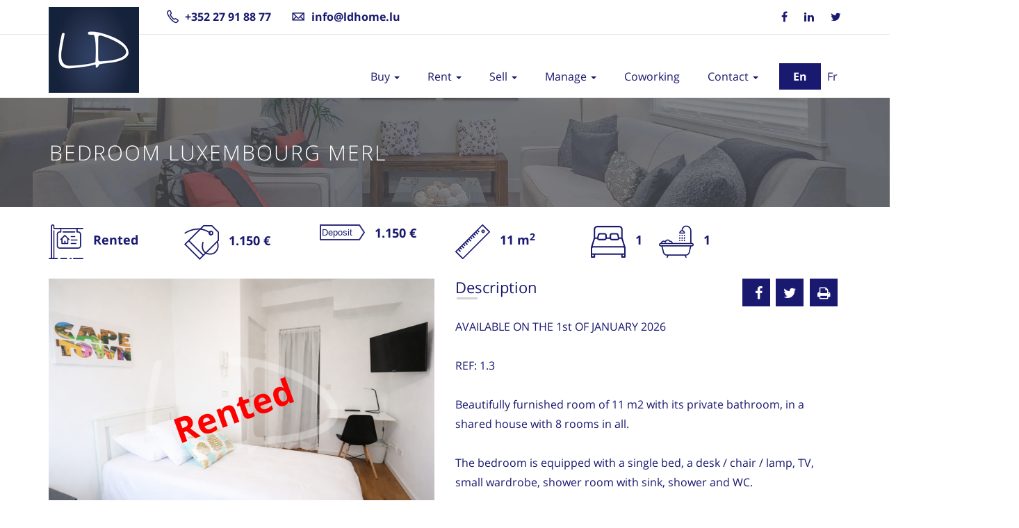

--- FILE ---
content_type: text/html; charset=UTF-8
request_url: https://www.ldhome.lu/en/property/rental/bedroom/merl/lmerl25
body_size: 6815
content:
                                        <!doctype html>
<html lang="en" >
    <head>
		<script id="cookieyes" type="text/javascript" src="https://cdn-cookieyes.com/client_data/2062bd770467f2e6ae8bce96.js"></script>
		
                    <!-- Global site tag (gtag.js) - Google Analytics -->
            <link rel="preconnect" href="https://www.google-analytics.com" crossorigin>
            <link rel="preconnect" href="https://stats.g.doubleclick.net" crossorigin>
            <script async src="https://www.googletagmanager.com/gtag/js?id=UA-29728247-1"></script>
            <script>
                window.dataLayer = window.dataLayer || [];
                function gtag(){dataLayer.push(arguments);}
                gtag('js', new Date());
                gtag('config', 'UA-29728247-1');
                            </script>
                
        <title>Bedroom Luxembourg Merl</title>
        
                
                <link rel="alternate" href="https://www.ldhome.lu/en/property/rental/bedroom/merl/lmerl25" hreflang="en" />
                <link rel="alternate" href="https://www.ldhome.lu/fr/property/rental/bedroom/merl/lmerl25" hreflang="fr" />
                
        <meta charset="utf-8" />
        <meta name="viewport" content=" minimum-scale=1.0, maximum-scale=5.0, width=device-width">

        <meta name="keywords" content="Bedroom Luxembourg Merl">
<meta name="description" content="Bedroom Luxembourg Merl">
        <meta name="og:type" content="website">
        
        <meta property="og:site_name" content="LD Home">
<meta property="og:type" content="website"/>
<meta property="og:title" content="Bedroom Luxembourg Merl"/>
<meta property="og:url" content="https://www.ldhome.lu/en/property/rental/bedroom/merl/lmerl25">
<meta property="og:description" content="Bedroom Luxembourg Merl"/>
<meta property="og:image" content="/img/slider_small/property/rental/bedroom/Merl/LMERL25/img/ChatGPT Image 23 déc. 2025, 15_03_10.png">  
        
        <link rel="icon" type="image/x-icon" href="https://www.ldhome.lu/uploads/media/default/0001/01/9bccb612173dbd970eeac810918128fcc3e008c6.bmp"/>
        <link rel="shortcut icon" type="image/x-icon" href="https://www.ldhome.lu/uploads/media/default/0001/01/9bccb612173dbd970eeac810918128fcc3e008c6.bmp">
        
        <script type="application/ld+json">
        { 
            "@context" : "https://schema.org",
            "@type" : "RealEstateAgent",
            "name" : "LD Home",
            "image" : "https://www.ldhome.lu/uploads/media/default/0001/01/ff10592bcb4a29b1c8c22eb077ea2e416f88c251.webp",
            "@id" : "https://www.ldhome.lu",
            "description" : "LD Home is a real estate agency in Luxembourg",
            "url" : "https://www.ldhome.lu",
            "logo" : "https://www.ldhome.lu/uploads/media/default/0001/01/ff10592bcb4a29b1c8c22eb077ea2e416f88c251.webp",
            "telephone" : "+352 27 91 88 77",
            "email" : "info@ldhome.lu",
            "address" : {
                "@type" : "PostalAddress",
                "streetAddress" : "63 rue de Hollerich",
                "addressLocality" : "Luxembourg",
                "postalCode" : "1741",
                "addressCountry" : "LU"
        },
        "geo" : {
            "@type" : "GeoCoordinates",
            "latitude" : "49.611907",
            "longitude" : "6.129540"
        },
        "openingHoursSpecification": [
            {
                "@type": "OpeningHoursSpecification",
                "dayOfWeek": [ "Monday", "Tuesday", "Wednesday", "Thursday", "Friday" ],
                "opens": "09:00",
                "closes": "18:00"
            }
        ]}
        </script>
        
                <link rel="stylesheet" href="/lib/normalize-1.1.3/normalize.min.css" media="print" onload="this.media='all'">
        <link rel="stylesheet" href="/lib/fonts/Open_Sans/opensans.css" media="print" onload="this.media='all'">
        <link rel="stylesheet" href="/lib/font-awesome-4.5.0/font-awesome.min.css" media="print" onload="this.media='all'">
        <link rel="stylesheet" href="/lib/fonts/icon-7-stroke/css/pe-icon-7-stroke.css" media="print" onload="this.media='all'">
        <link rel="stylesheet" href="/lib/fonts/icon-7-stroke/css/helper.css" media="print" onload="this.media='all'">
        <link rel="stylesheet" href="/lib/bootstrap-select-1.9.4/bootstrap-select.min.css" media="print" onload="this.media='all'"> 
        <link rel="stylesheet" href="/lib/bootstrap-3.4.1/custom/css/bootstrap.min.css">
        <link rel="stylesheet" href="/lib/icheck-1.0.2/icheck.min_all.css" media="print" onload="this.media='all'">
        <link rel="stylesheet" href="/assets/css/animate.min.css" media="screen">
        <link rel="stylesheet" href="/assets/css/fontello.css" media="print" onload="this.media='all'">
        <link rel="stylesheet" href="/assets/css/price-range.min.css" media="print" onload="this.media='all'">
        <link rel="stylesheet" href="/build/base.538fde38.css">
        <link rel="stylesheet" href="/build/mobile.f3a3ffc6.css" media="(max-width: 767px)">
        <link rel="stylesheet" href="/build/tablet.06f33678.css" media="(min-width: 768px) and (max-width: 1169px)">
                                    <link rel="stylesheet" href="/build/property.faaf86d0.css">
                                         <link rel="stylesheet" href="/lib/OwlCarousel2-2.3.4/dist/assets/owl.carousel.min.css" media="print" onload="this.media='all'">
<link rel="stylesheet" href="/lib/OwlCarousel2-2.3.4/dist/assets/owl.theme.default.min.css" media="print" onload="this.media='all'"> 
           
            </head>
    <body id="property">
        <header>
            <div class="container header">
                <div class="header-logo">
                    <a class="navbar-brand logo" href="/en">
                        <picture>
                            <source media="(min-width: 768px)" type="image/webp" srcset="https://www.ldhome.lu/uploads/media/default/0001/01/d8277dc92c3cf807b4c5c13382154597d43a9f6c.webp">
                            <source media="(min-width: 768px)" type="image/png" srcset="https://www.ldhome.lu/uploads/media/default/0001/01/dff0c359b72376688dc0791eb4f5831972f25021.png">
                            <source media="(max-width: 767px)" type="image/webp" srcset="https://www.ldhome.lu/uploads/media/default/0001/01/09a4fdd5ba533fa61fb9ab3d88f2949770d6ac74.webp">
                            <source media="(max-width: 767px)" type="image/png" srcset="https://www.ldhome.lu/uploads/media/default/0001/01/e942ef170e3824b296dc630f8be6abf436c5ae5d.png">
                            <img src="/uploads/media/default/0001/01/ff10592bcb4a29b1c8c22eb077ea2e416f88c251.webp" alt="Logo LD Home webp">
                        </picture>
                    </a>
                </div>
                <div class="header-phone">
                    <i class="pe-7s-call"></i><a href="tel:+352 27 91 88 77">+352 27 91 88 77</a>
                </div>
                <div class="header-mail">
                    <i class="pe-7s-mail"></i><a href="mailto:info@ldhome.lu">info@ldhome.lu</a>
                </div>                    
                <div class="header-social">
                    <ul class="list-inline">
                        <li><a href="https://www.facebook.com/LD-Home-341325185907653" target="_blank" rel="noopener" aria-label="Facebook page of LD Home real estate agency in Luxembourg"><i class="fa fa-facebook"></i></a></li>
<li><a href="https://www.linkedin.com/in/lauriane-delmer-28ba8540" target="_blank" rel="noopener" aria-label="Linkedin page of LD Home real estate agency in Luxembourg"><i class="fa fa-linkedin"></i></a></li>
<li><a href="https://twitter.com/l_delmer" target="_blank" rel="noopener" aria-label="Tweeter page of LD Home real estate agency in Luxembourg"><i class="fa fa-twitter"></i></a></li>
                                            </ul>
                </div>
            </div>
            <nav class="navbar navbar-default ">
                <div class="container">
                    <div class="navbar-header">
                        <button type="button" class="navbar-toggle collapsed" data-toggle="collapse" data-target="#navigation">
                            <span class="sr-only">Toggle navigation</span>
                            <span class="icon-bar"></span>
                            <span class="icon-bar"></span>
                            <span class="icon-bar"></span>
                        </button>
                    </div>
                    <div class="navbar-right locales">
                        <a  class="nav-button login"                              
                                href="/en/property/rental/bedroom/merl/lmerl25">En</a>
                                                    <a  class="locale"                                                             href="/fr/property/rental/bedroom/merl/lmerl25">Fr</a>
                                                </div>
                    <div class="collapse navbar-collapse yamm" id="navigation">
                                                    <ul class="main-menu main-nav nav navbar-nav navbar-right">
                
                                
                            <li class="dropdown ymm-sw">        <a class="dropdown-toggle top-menu" data-toggle="dropdown" data-hover="dropdown" data-delay="200">
    Buy
    <b class="caret"></b>
</a>
                                    <ul class="dropdown-menu main-nav nav navbar-nav navbar-right">
                                        
                <li class="dropdown ymm-sw first">                                <a href="/en/property/sale/apartment">Apartment</a>
                                        

    </li>

    
                                
                <li class="dropdown ymm-sw">                                <a href="/en/property/sale/house">House</a>
                                        

    </li>

    
                                
                <li class="dropdown ymm-sw">                                <a href="/en/property/sale/commercial">Shop / Office</a>
                                        

    </li>

    
                                
                <li class="dropdown ymm-sw">                                <a href="/en/property/sale/parking">Parking / Garage</a>
                                        

    </li>

    
                                
                <li class="dropdown ymm-sw">                                <a href="/en/property/sale/cellar">Cellar</a>
                                        

    </li>

    
                                
                <li class="dropdown ymm-sw last">                                <a href="/en/property/sale/land">Land</a>
                                        

    </li>

    

    </ul>


    </li>

    
                                
                            <li class="dropdown ymm-sw">        <a class="dropdown-toggle top-menu" data-toggle="dropdown" data-hover="dropdown" data-delay="200">
    Rent
    <b class="caret"></b>
</a>
                                    <ul class="dropdown-menu main-nav nav navbar-nav navbar-right">
                                        
                <li class="dropdown ymm-sw first">                                <a href="/en/property/rental/bedroom">Bedroom / Flat share</a>
                                        

    </li>

    
                                
                <li class="dropdown ymm-sw">                                <a href="/en/property/rental/apartment">Apartment</a>
                                        

    </li>

    
                                
                <li class="dropdown ymm-sw">                                <a href="/en/property/rental/house">House</a>
                                        

    </li>

    
                                
                <li class="dropdown ymm-sw">                                <a href="/en/property/rental/commercial">Shop / Office</a>
                                        

    </li>

    
                                
                <li class="dropdown ymm-sw">                                <a href="/en/property/rental/parking">Parking / Garage</a>
                                        

    </li>

    
                                
                <li class="dropdown ymm-sw">                                <a href="/en/property/rental/cellar">Cellar</a>
                                        

    </li>

    
                                
                <li class="dropdown ymm-sw">                                <a href="/en/fee/rental">Agency fees</a>
                                        

    </li>

    
                                
                <li class="dropdown ymm-sw last">                                <a href="/en/service/comfort">Comfort options</a>
                                        

    </li>

    

    </ul>


    </li>

    
                                
                            <li class="dropdown ymm-sw">        <a class="dropdown-toggle top-menu" data-toggle="dropdown" data-hover="dropdown" data-delay="200">
    Sell
    <b class="caret"></b>
</a>
                                    <ul class="dropdown-menu main-nav nav navbar-nav navbar-right">
                                        
                <li class="dropdown ymm-sw first">                                <a href="/en/service/sale">Sell Your Property</a>
                                        

    </li>

    
                                
                <li class="dropdown ymm-sw">                                <a href="/en/service/home_staging">Home Staging</a>
                                        

    </li>

    
                                
                <li class="dropdown ymm-sw">                                <a href="/en/service/virtual_tour">Virtual Tour</a>
                                        

    </li>

    
                                
                <li class="dropdown ymm-sw">                                <a href="/en/service/sold_properties">Sold properties</a>
                                        

    </li>

    
                                
                <li class="dropdown ymm-sw last">                                <a href="/en/fee/sale">Agency fees</a>
                                        

    </li>

    

    </ul>


    </li>

    
                                
                            <li class="dropdown ymm-sw">        <a class="dropdown-toggle top-menu" data-toggle="dropdown" data-hover="dropdown" data-delay="200">
    Manage
    <b class="caret"></b>
</a>
                                    <ul class="dropdown-menu main-nav nav navbar-nav navbar-right">
                                        
                <li class="dropdown ymm-sw first">                                <a href="/en/rental-management">Rental Management</a>
                                        

    </li>

    
                                
                <li class="dropdown ymm-sw">                                <a href="/en/investor/support">Investor support</a>
                                        

    </li>

    
                                
                <li class="dropdown ymm-sw">                                <a href="/en/investor/realisations">Our Projects</a>
                                        

    </li>

    
                                
                <li class="dropdown ymm-sw">                                <a href="/en/service/syndic">Syndic</a>
                                        

    </li>

    
                                
                <li class="dropdown ymm-sw last">                                <a href="/en/service/works">Small works</a>
                                        

    </li>

    

    </ul>


    </li>

    
                                
                <li class="dropdown ymm-sw">                                <a href="/en/coworking">Coworking</a>
                                        

    </li>

    
                                
                            <li class="dropdown ymm-sw last">        <a class="dropdown-toggle top-menu" data-toggle="dropdown" data-hover="dropdown" data-delay="200">
    Contact
    <b class="caret"></b>
</a>
                                    <ul class="dropdown-menu main-nav nav navbar-nav navbar-right">
                                        
                <li class="dropdown ymm-sw first">                                <a href="/en/contact">Contact Us</a>
                                        

    </li>

    
                                
                <li class="dropdown ymm-sw">                                <a href="/en/contact/team">About us</a>
                                        

    </li>

    
                                
                <li class="dropdown ymm-sw">                                <a href="/en/contact/rgpd">Privacy policy</a>
                                        

    </li>

    
                                
                <li class="dropdown ymm-sw">                                <a href="/en/contact/cookies">Cookies policy (EU)</a>
                                        

    </li>

    
                                
                <li class="dropdown ymm-sw last">                                <a href="/en/contact/mentions">Legal mentions</a>
                                        

    </li>

    

    </ul>


    </li>

    

    </ul>


                    </div>
                </div>
            </nav>
        </header>
        <div id="preloader">
            <div id="status">&nbsp;</div>
        </div>
        
<div class="page-head">
    <picture>
        <source media="(min-width: 481px)" type="image/webp" srcset="https://www.ldhome.lu/uploads/media/default/0001/01/05b64c56a3557d3c60695b251a3c5b91202dbc2f.webp">
        <source media="(min-width: 481px)" type="image/jpeg" srcset="https://www.ldhome.lu/uploads/media/default/0001/01/0179638018e92c41da105d442cb0f2b06947cadd.jpeg">
        <source media="(max-width: 480px)" type="image/webp" srcset="https://www.ldhome.lu/uploads/media/default/0001/01/e6f6983c00a69094ce3747ad607c3fe2bc583a83.webp">
        <source media="(max-width: 480px)" type="image/jpeg" srcset="https://www.ldhome.lu/uploads/media/default/0001/01/88e7f7a73a7742f90452f22777fec23ed32adcf1.jpeg">
        <img src="/uploads/media/default/0001/01/0179638018e92c41da105d442cb0f2b06947cadd.jpeg" alt="Background page title">
    </picture>
    <div class="container">
        <div class="row">
            <div class="page-head-content">
                <h1 class="page-title">Bedroom Luxembourg Merl</h1>               
            </div>
        </div>
    </div>
</div>
<div class="full-picture-background">
    <img class="full-picture" src="" alt="Full picture">
</div>       
<div class="content-area padding-top-25">
    <div class="container pictures clearfix">
        <div class="row property-info">
            <div class="col-lg-2 col-md-4 col-sm-6 col-xs-6 with-margin-bottom">
                <span class="property-info-icon icon-tag">                                                                                      
                    <img src="/uploads/media/default/0001/01/95c1018dd269e8b2e8c51a02f9301fe5559541fc.svg" alt="Sale icon">
                    <span class="property-info-value">
                                            Rented
                                        </span>
                </span>
            </div>
                        <div class="col-lg-2 col-md-4 col-sm-6 col-xs-6 with-margin-bottom property-rent">
                <span class="property-info-icon icon-tag">
                                    <img src="/uploads/media/default/0001/01/a347344bcec05bfd023718c0e2f184f8adcb0dec.svg" alt="Price icon">
                    <span class="property-info-value">1.150 €</span>
                                </span>
            </div>
                                    <div class="col-lg-2 col-md-4 col-sm-6 col-xs-6 with-margin-bottom">
                <span class="property-info-icon icon-tag">
                                                    <div class="row property-info-rent">
                        <div class="col-xs-12">
                                                            <img src="/uploads/media/default/0001/01/0d67fed568f9a084adc3fc8f0c02d5554581a5c0.svg" alt="Deposit icon
">
                                                        <span class="property-info-value">1.150 €</span>
                        </div>
                    </div>
                                </span>
            </div>
                                    <div class="col-lg-2 col-md-4 col-sm-6 col-xs-6 with-margin-bottom">
                <span class="property-info-icon icon-tag">                                                                                      
                    <img src="/uploads/media/default/0001/01/de15cad75371946d9ffa4eb442c6fd03aa7dc59e.svg" alt="Area icon">
                    <span class="property-info-value">11 m<sup>2</sup></span>
                </span>
            </div>
                                    <div class="col-lg-1 col-md-2 col-sm-4 col-xs-4 with-margin-bottom">
                <span class="property-info-icon icon-tag">                                                                                      
                    <img src="/uploads/media/default/0001/01/5ce671ab584642e908f0bd19d0588646377eee56.svg" alt="Bedroom icon">
                    <span class="property-info-value">1</span>
                </span>
            </div>
                                    <div class="col-lg-1 col-md-2 col-sm-4 col-xs-4 with-margin-bottom">
                <span class="property-info-icon icon-tag">                                                                                      
                    <img src="/uploads/media/default/0001/01/1902d50c999617171270087fc8f3741de37d4a0d.svg" alt="Bathroom icon">
                    <span class="property-info-value">1</span>
                </span>
            </div>
                                </div>
        <div class="row property-content">
            <div class="col-md-6">
                            <div class="property-slider">
                    <img class="media-print" src="/img/slider_small/property/rental/bedroom/Merl/LMERL25/img/ChatGPT Image 23 déc. 2025, 15_03_10.png" alt="Chambre">
                    <section>
                        <div class="all">
                            <div class="slider prop-665">
                                <div class="owl-carousel owl-theme one">
                                                                        <div class="item-box">
                                        <div class="picture picture-simple" data-rel="/img/original/property/rental/bedroom/Merl/LMERL25/img/ChatGPT Image 23 déc. 2025, 15_03_10.png">
                                                                                        <img class="picture-slider-small owl-lazy"  data-src="/img/slider_small/property/rental/bedroom/Merl/LMERL25/img/ChatGPT Image 23 déc. 2025, 15_03_10.png" alt="Chambre">
                                                                                            <div class="sold-property-img-text">Rented</div>
                                             
                                        </div>
                                    </div>
                                                                        <div class="item-box">
                                        <div class="picture picture-simple" data-rel="/img/original/property/rental/bedroom/Merl/LMERL25/img/cce3cb08-b116-495f-8bd1-38386efe2421.png">
                                                                                        <img class="picture-slider-small owl-lazy"  data-src="/img/slider_small/property/rental/bedroom/Merl/LMERL25/img/cce3cb08-b116-495f-8bd1-38386efe2421.png" alt="Chambre 2">
                                                                                            <div class="sold-property-img-text">Rented</div>
                                             
                                        </div>
                                    </div>
                                                                        <div class="item-box">
                                        <div class="picture picture-simple" data-rel="/img/original/property/rental/bedroom/Merl/LMERL25/img/ChatGPT Image 23 déc. 2025, 15_05_58.png">
                                                                                        <img class="picture-slider-small owl-lazy"  data-src="/img/slider_small/property/rental/bedroom/Merl/LMERL25/img/ChatGPT Image 23 déc. 2025, 15_05_58.png" alt="Salle de bain">
                                                                                            <div class="sold-property-img-text">Rented</div>
                                             
                                        </div>
                                    </div>
                                                                        <div class="item-box">
                                        <div class="picture picture-simple" data-rel="/img/original/property/rental/bedroom/Merl/LMERL25/img/0513cd05-d9aa-4ab7-ac8a-8d1b4328c00e.png">
                                                                                        <img class="picture-slider-small owl-lazy"  data-src="/img/slider_small/property/rental/bedroom/Merl/LMERL25/img/0513cd05-d9aa-4ab7-ac8a-8d1b4328c00e.png" alt="Cuisine">
                                                                                            <div class="sold-property-img-text">Rented</div>
                                             
                                        </div>
                                    </div>
                                                                        <div class="item-box">
                                        <div class="picture picture-simple" data-rel="/img/original/property/rental/bedroom/Merl/LMERL25/img/ChatGPT Image 23 déc. 2025, 15_14_34.png">
                                                                                        <img class="picture-slider-small owl-lazy"  data-src="/img/slider_small/property/rental/bedroom/Merl/LMERL25/img/ChatGPT Image 23 déc. 2025, 15_14_34.png" alt="Cuisine">
                                                                                            <div class="sold-property-img-text">Rented</div>
                                             
                                        </div>
                                    </div>
                                                                        <div class="item-box">
                                        <div class="picture picture-simple" data-rel="/img/original/property/rental/bedroom/Merl/LMERL25/img/IMG_0749.JPG">
                                                                                        <img class="picture-slider-small owl-lazy"  data-src="/img/slider_small/property/rental/bedroom/Merl/LMERL25/img/IMG_0749.JPG" alt="IMG_0749.JPG">
                                                                                            <div class="sold-property-img-text">Rented</div>
                                             
                                        </div>
                                    </div>
                                                                        <div class="item-box">
                                        <div class="picture picture-simple" data-rel="/img/original/property/rental/bedroom/Merl/LMERL25/img/ChatGPT Image 23 déc. 2025, 14_59_32.png">
                                                                                        <img class="picture-slider-small owl-lazy"  data-src="/img/slider_small/property/rental/bedroom/Merl/LMERL25/img/ChatGPT Image 23 déc. 2025, 14_59_32.png" alt="Facade">
                                                                                            <div class="sold-property-img-text">Rented</div>
                                             
                                        </div>
                                    </div>
                                                                        <div class="item-box">
                                        <div class="picture picture-simple" data-rel="/img/original/property/rental/bedroom/Merl/LMERL25/img/a2f477eb-79ed-49c6-b65b-3d57ededf428.png">
                                                                                        <img class="picture-slider-small owl-lazy"  data-src="/img/slider_small/property/rental/bedroom/Merl/LMERL25/img/a2f477eb-79ed-49c6-b65b-3d57ededf428.png" alt="Extérieur">
                                                                                            <div class="sold-property-img-text">Rented</div>
                                             
                                        </div>
                                    </div>
                                                                    </div>
                                <div class="left nonl"></div>
                                <div class="right"></div>
                                <div class="minimize"></div>
                            </div>
                            <div class="slider-two">
                                <div class="owl-carousel owl-theme two">
                                                                                                                                                                                                    <img class="item active owl-lazy" data-src="/img/thumbnail_slider/property/rental/bedroom/Merl/LMERL25/img/ChatGPT Image 23 déc. 2025, 15_03_10.png" alt="Chambre">
                                                                                                                                                                                                                                                    <img class="item owl-lazy" data-src="/img/thumbnail_slider/property/rental/bedroom/Merl/LMERL25/img/cce3cb08-b116-495f-8bd1-38386efe2421.png" alt="Chambre 2">
                                                                                                                                                                                                        <img class="item owl-lazy" data-src="/img/thumbnail_slider/property/rental/bedroom/Merl/LMERL25/img/ChatGPT Image 23 déc. 2025, 15_05_58.png" alt="Salle de bain">
                                                                                                                                                                                                        <img class="item owl-lazy" data-src="/img/thumbnail_slider/property/rental/bedroom/Merl/LMERL25/img/0513cd05-d9aa-4ab7-ac8a-8d1b4328c00e.png" alt="Cuisine">
                                                                                                                                                                                                        <img class="item owl-lazy" data-src="/img/thumbnail_slider/property/rental/bedroom/Merl/LMERL25/img/ChatGPT Image 23 déc. 2025, 15_14_34.png" alt="Cuisine">
                                                                                                                                                                                                        <img class="item owl-lazy" data-src="/img/thumbnail_slider/property/rental/bedroom/Merl/LMERL25/img/IMG_0749.JPG" alt="IMG_0749.JPG">
                                                                                                                                                                                                        <img class="item owl-lazy" data-src="/img/thumbnail_slider/property/rental/bedroom/Merl/LMERL25/img/ChatGPT Image 23 déc. 2025, 14_59_32.png" alt="Facade">
                                                                                                                                                                                                        <img class="item owl-lazy" data-src="/img/thumbnail_slider/property/rental/bedroom/Merl/LMERL25/img/a2f477eb-79ed-49c6-b65b-3d57ededf428.png" alt="Extérieur">
                                                                                                            </div>
                                <div class="left-t nonl-t"></div>
                                <div class="right-t"></div>
                            </div>
                        </div>
                    </section>
                </div>
                                <div class="property-under-slider">
                                
                                
                                <input id="pac-input" type="hidden" value="6 Rue Béatrix de Bourbon, Luxembourg">
                <div class="row">
                    <div class="col-xs-10">
                        <h4 class="s-property-title">Map</h4>
                    </div>
                    <div class="col-xs-2 text-right">
                        <a id="gmap-link"><img src="/uploads/media/default/0001/01/f3c96188f48a6fd3dc6da0bced1f586292893b97.svg" class="icon-fullscreen" alt="Google map icon"></a>
                    </div>
                </div>
                <div id="map" class="with-small-margin-bottom"></div>
                <div class="with-margin-bottom">6 Rue Béatrix de Bourbon, Luxembourg</div>
                                </div>
            </div>
            <div class="col-md-6">
                <div class="with-margin-bottom">
                    <div class="row">
                        <div class="col-xs-12 col-sm-8 col-sm-push-4">
                            <div class="social desc-social">
                                <ul>
    <li>
            <a href="https://www.facebook.com/sharer/sharer.php?u=https%3A%2F%2Fwww.ldhome.lu%2Fen%2Fproperty%2Frental%2Fbedroom%2Fmerl%2Flmerl25" target="_blank" aria-label="Share this property on facebook" rel="noopener">
                    <i class="fa fa-facebook"></i>
            </a>
    </li>
    <li>
            <a href="https://twitter.com/intent/tweet?url=https%3A%2F%2Fwww.ldhome.lu%2Fen%2Fproperty%2Frental%2Fbedroom%2Fmerl%2Flmerl25" target="_blank" aria-label="Share this property on twitter" rel="noopener">
                    <i class="fa fa-twitter"></i>
            </a>
    </li>
    <li>
            <a href="javascript:window.print()" aria-label="Print this property">
                    <i class="fa fa-print"></i>
            </a>
    </li>
</ul> 
                            </div>
                        </div>
                                                                                                                                                                                                                                            <div class="col-xs-12 col-sm-4 col-sm-pull-8">
                                                        <h4 class="s-property-title">Description</h4>
                                                    </div>
                    </div>
                     AVAILABLE ON THE 1st OF JANUARY 2026<br />
<br />
REF: 1.3<br />
<br />
Beautifully furnished room of 11 m2 with its private bathroom, in a shared house with 8 rooms in all.<br />
<br />
The bedroom is equipped with a single bed, a desk / chair / lamp, TV, small wardrobe, shower room with sink, shower and WC.<br />
<br />
The commons area :<br />
The large kitchen is equipped with 4 hotplates, all crockery and kitchen accessories, ovens, dishwasher ...<br />
The living room, with a balcony, is also equipped with a TV.<br />
A common laundry room is located on the ground floor.<br />
<br />
INFO: Free outdoor parking with the parking permit.<br />
Public transport 100m away.<br />
Supermarkets nearby (Cactus, gas stations, Naturata ...)<br />
A few minutes away from the city center.<br />
<br />
The charges include everything: hot and cold water, heating, electricity, WIFI Internet, maintenance and electricity of common areas, household waste tax. Cleaning of common areas are planned once a week.<br />
<br />
Only the home insurance is your responsibility. As we are in collaboration the insurance&#039;s company &quot;Bäloise&quot; since a long time ago, we can make you benefit from preferential rates.<br />
<br />
- Deposit : € 1,150<br />
LD Home&#039;s agency fees are €810 taxes incl., tenant part: https://www.ldhome.lu/fr/fee/rental<br />
<br />
You cannot come to visit the place? Do not worry! We suggest virtual visits through Whatsapp or FaceTime.<br />
<br />
If you wish to book or visit it, please, send us a copy of the following documents to our email address info@ldhome.lu:<br />
- your passport or identity card<br />
- work contract or employer letter or training document<br />
- your contact details &amp; current postal address<br />
<br />
Before submitting your application, we ask for your attention to the following and non-negotiable points:<br />
- Lease agreement for one (1) person maximum<br />
- Only professionally active person<br />
<br />
Don&#039;t miss this opportunity to live in a comfortable, convenient and quiet residence. Contact us now to arrange a visit!<br />
<br />
We also offer options for your convenience, contact us for more details: https://www.ldhome.lu/fr/service/comfort<br />
<br />
Are you thinking to sell or to rent out your property? Don’t hesitate anymore! Our agency can suggest you different business angles and different approaches which are realistic and adapted to your investment goals. We have currently around 300 residences under rental management and more than 150 sales!<br />
<br />
L’agence LD Home « GARDIENS DE VOTRE PATRIMOINE IMMOBILIER »<br />

                </div>
                                <div class="additional-details with-margin-bottom">
                    <h4 class="s-property-title">Details</h4>
                    <ul class="additional-details-list clearfix">
                                                                                                                                    
                                                            <li>
                            
                            <span class="col-xs-8 add-d-title">Equiped kitchen</span>
                                                                                                <span class="col-xs-4 add-d-entry">Yes</span>
                                                                                        </li>
                                                                </ul>
                </div>
                                <h4 class="s-property-title">Contact</h4>
                                <form name="form" method="post" action="/en/property/contact/LMERL25" class="contact-form" data-captcha_site_key="6LcXSrsUAAAAALFoid9-ekInx5VlE74ZggMy4AxM">
                
                <div class="row with-margin-bottom">
                    <div class="col-sm-6">
                        <div class="form-group form_row">
                            <label class="control-label required" for="form_firstname">Firstname</label>
                            <input type="text" id="form_firstname" name="form[firstname]" required="required" class="form-control" />
                        </div>
                    </div>
                    <div class="col-sm-6">
                        <div class="form-group form_row">
                            <label class="control-label required" for="form_lastname">Lastname</label>
                            <input type="text" id="form_lastname" name="form[lastname]" required="required" class="form-control" />
                        </div>
                    </div>
                    <div class="col-sm-6">
                        <div class="form-group form_row">
                            <label class="control-label required" for="form_email">E-mail</label>
                            <input type="email" id="form_email" name="form[email]" required="required" class="form-control" />
                        </div>
                    </div>
                    <div class="col-sm-6">
                        <div class="form-group form_row">
                            <label class="control-label required" for="form_tel">Phone</label>
                            <input type="tel" id="form_tel" name="form[tel]" required="required" class="form-control" />
                        </div>
                    </div>
                    <div class="col-sm-12">
                        <div class="form-group form_row">
                            <label class="control-label required" for="form_message">Message</label>
                            <textarea id="form_message" name="form[message]" required="required" class="form-control"></textarea>
                        </div>
                    </div>
                    <div class="col-sm-12 center with-margin-bottom">
                        Will be used in accordance with our <a target="_blank" href="/en/contact/rgpd">Privacy Policy</a>
                    </div> 
                    <div class="col-sm-12 text-center">
                        <div class="form-submit">
                            <button type="submit" class="btn btn-primary"><i class="fa fa-envelope-o"></i>Send message</button>
                            <div class="form-result-loading"></div>
                            <div class="form-result-ok">
                                Message sent
                                <img src="/uploads/media/default/0001/01/147e629598117e70fd77d04670acd87d7aac347f.svg" alt="Ok icon">
                            </div>
                            <div class="form-result-error">Oups! Error! Please send an e-mail to <a href="mailto:info@ldhome.lu">info@ldhome.lu</a></div>
                        </div>
                    </div>
                </div>
                <input type="hidden" name="form[url]" value="https://www.ldhome.lu/en/property/rental/bedroom/merl/lmerl25">
                <input type="hidden" id="form__token" name="form[_token]" value="rMugVRivHpUBCvGdRavdEb-XSW75fFb4lqOZICOE09Q" /></form>
            </div>
        </div>
            </div>
</div>
                    <footer>
                <div class="container">
                    <div class="row">
                        <div class="col-sm-6">Copyright &copy; 2011 - <span id="copyright-year"></span> LD Home</div>
                        <div class="col-sm-6">
                            <table>
                                <tbody>
                                <tr>
                                    <td>Legal information</td>
                                    <td class="footer-link"><a href="/en/contact/rgpd" target="_blank">Privacy policy</a></td>
                                </tr>
                                <tr>
                                    <td>&nbsp;</td>
                                    <td class="footer-link"><a target="_blank" href="/en/contact/cookies">Cookies policy (EU)</a></td>
                                </tr>
                                <tr>
                                    <td>&nbsp;</td>
                                    <td class="footer-link"><a target="_blank" href="/en/contact/mentions">Legal mentions</a></td>
                                </tr>
                                </tbody>
                            </table>
                        </div>
                    </div>
                </div>
            </footer>
                                <script src="/lib/modernizr-2.6.2/modernizr-2.6.2.min.js"></script>
            <script src="/lib/jquery/jquery-3.4.1.min.js"></script>
            <script src="/lib/jquery/jquery.easypiechart.min.js"></script>
            <script src="/lib/jquery/jquery.form.min.js"></script>
            <script src="/lib/bootstrap-3.4.1/custom/js/bootstrap.min.js"></script>
            <script src="/lib/bootstrap-select-1.9.4/bootstrap-select.min.js"></script>
            <script src="/lib/icheck-1.0.2/icheck.min.js"></script>
            <script src="/lib/easypiechart-2.1.5/easypiechart.min.js"></script>
            <script src="/build/base.62e5020a.js"></script>
                                                <script src="/build/property.e03de102.js"></script>
                                        <script src="/assets/js/autoresize.min.js"></script>
            <script src="/assets/js/rawdata.min.js"></script>
                                        <script src="https://www.google.com/recaptcha/api.js?render=6LcXSrsUAAAAALFoid9-ekInx5VlE74ZggMy4AxM" async defer></script>
                    
    <script src="/assets/js/gmap.js"></script>
    <script src="https://maps.googleapis.com/maps/api/js?key=AIzaSyCp_Ou5LL0xGJzcO5kDJH-10-ukTDFVNNk&libraries=places&callback=initMapView" async defer></script>   
    </body>
</html>

--- FILE ---
content_type: text/html; charset=utf-8
request_url: https://www.google.com/recaptcha/api2/anchor?ar=1&k=6LcXSrsUAAAAALFoid9-ekInx5VlE74ZggMy4AxM&co=aHR0cHM6Ly93d3cubGRob21lLmx1OjQ0Mw..&hl=en&v=PoyoqOPhxBO7pBk68S4YbpHZ&size=invisible&anchor-ms=20000&execute-ms=30000&cb=mokk7d55lvcy
body_size: 48693
content:
<!DOCTYPE HTML><html dir="ltr" lang="en"><head><meta http-equiv="Content-Type" content="text/html; charset=UTF-8">
<meta http-equiv="X-UA-Compatible" content="IE=edge">
<title>reCAPTCHA</title>
<style type="text/css">
/* cyrillic-ext */
@font-face {
  font-family: 'Roboto';
  font-style: normal;
  font-weight: 400;
  font-stretch: 100%;
  src: url(//fonts.gstatic.com/s/roboto/v48/KFO7CnqEu92Fr1ME7kSn66aGLdTylUAMa3GUBHMdazTgWw.woff2) format('woff2');
  unicode-range: U+0460-052F, U+1C80-1C8A, U+20B4, U+2DE0-2DFF, U+A640-A69F, U+FE2E-FE2F;
}
/* cyrillic */
@font-face {
  font-family: 'Roboto';
  font-style: normal;
  font-weight: 400;
  font-stretch: 100%;
  src: url(//fonts.gstatic.com/s/roboto/v48/KFO7CnqEu92Fr1ME7kSn66aGLdTylUAMa3iUBHMdazTgWw.woff2) format('woff2');
  unicode-range: U+0301, U+0400-045F, U+0490-0491, U+04B0-04B1, U+2116;
}
/* greek-ext */
@font-face {
  font-family: 'Roboto';
  font-style: normal;
  font-weight: 400;
  font-stretch: 100%;
  src: url(//fonts.gstatic.com/s/roboto/v48/KFO7CnqEu92Fr1ME7kSn66aGLdTylUAMa3CUBHMdazTgWw.woff2) format('woff2');
  unicode-range: U+1F00-1FFF;
}
/* greek */
@font-face {
  font-family: 'Roboto';
  font-style: normal;
  font-weight: 400;
  font-stretch: 100%;
  src: url(//fonts.gstatic.com/s/roboto/v48/KFO7CnqEu92Fr1ME7kSn66aGLdTylUAMa3-UBHMdazTgWw.woff2) format('woff2');
  unicode-range: U+0370-0377, U+037A-037F, U+0384-038A, U+038C, U+038E-03A1, U+03A3-03FF;
}
/* math */
@font-face {
  font-family: 'Roboto';
  font-style: normal;
  font-weight: 400;
  font-stretch: 100%;
  src: url(//fonts.gstatic.com/s/roboto/v48/KFO7CnqEu92Fr1ME7kSn66aGLdTylUAMawCUBHMdazTgWw.woff2) format('woff2');
  unicode-range: U+0302-0303, U+0305, U+0307-0308, U+0310, U+0312, U+0315, U+031A, U+0326-0327, U+032C, U+032F-0330, U+0332-0333, U+0338, U+033A, U+0346, U+034D, U+0391-03A1, U+03A3-03A9, U+03B1-03C9, U+03D1, U+03D5-03D6, U+03F0-03F1, U+03F4-03F5, U+2016-2017, U+2034-2038, U+203C, U+2040, U+2043, U+2047, U+2050, U+2057, U+205F, U+2070-2071, U+2074-208E, U+2090-209C, U+20D0-20DC, U+20E1, U+20E5-20EF, U+2100-2112, U+2114-2115, U+2117-2121, U+2123-214F, U+2190, U+2192, U+2194-21AE, U+21B0-21E5, U+21F1-21F2, U+21F4-2211, U+2213-2214, U+2216-22FF, U+2308-230B, U+2310, U+2319, U+231C-2321, U+2336-237A, U+237C, U+2395, U+239B-23B7, U+23D0, U+23DC-23E1, U+2474-2475, U+25AF, U+25B3, U+25B7, U+25BD, U+25C1, U+25CA, U+25CC, U+25FB, U+266D-266F, U+27C0-27FF, U+2900-2AFF, U+2B0E-2B11, U+2B30-2B4C, U+2BFE, U+3030, U+FF5B, U+FF5D, U+1D400-1D7FF, U+1EE00-1EEFF;
}
/* symbols */
@font-face {
  font-family: 'Roboto';
  font-style: normal;
  font-weight: 400;
  font-stretch: 100%;
  src: url(//fonts.gstatic.com/s/roboto/v48/KFO7CnqEu92Fr1ME7kSn66aGLdTylUAMaxKUBHMdazTgWw.woff2) format('woff2');
  unicode-range: U+0001-000C, U+000E-001F, U+007F-009F, U+20DD-20E0, U+20E2-20E4, U+2150-218F, U+2190, U+2192, U+2194-2199, U+21AF, U+21E6-21F0, U+21F3, U+2218-2219, U+2299, U+22C4-22C6, U+2300-243F, U+2440-244A, U+2460-24FF, U+25A0-27BF, U+2800-28FF, U+2921-2922, U+2981, U+29BF, U+29EB, U+2B00-2BFF, U+4DC0-4DFF, U+FFF9-FFFB, U+10140-1018E, U+10190-1019C, U+101A0, U+101D0-101FD, U+102E0-102FB, U+10E60-10E7E, U+1D2C0-1D2D3, U+1D2E0-1D37F, U+1F000-1F0FF, U+1F100-1F1AD, U+1F1E6-1F1FF, U+1F30D-1F30F, U+1F315, U+1F31C, U+1F31E, U+1F320-1F32C, U+1F336, U+1F378, U+1F37D, U+1F382, U+1F393-1F39F, U+1F3A7-1F3A8, U+1F3AC-1F3AF, U+1F3C2, U+1F3C4-1F3C6, U+1F3CA-1F3CE, U+1F3D4-1F3E0, U+1F3ED, U+1F3F1-1F3F3, U+1F3F5-1F3F7, U+1F408, U+1F415, U+1F41F, U+1F426, U+1F43F, U+1F441-1F442, U+1F444, U+1F446-1F449, U+1F44C-1F44E, U+1F453, U+1F46A, U+1F47D, U+1F4A3, U+1F4B0, U+1F4B3, U+1F4B9, U+1F4BB, U+1F4BF, U+1F4C8-1F4CB, U+1F4D6, U+1F4DA, U+1F4DF, U+1F4E3-1F4E6, U+1F4EA-1F4ED, U+1F4F7, U+1F4F9-1F4FB, U+1F4FD-1F4FE, U+1F503, U+1F507-1F50B, U+1F50D, U+1F512-1F513, U+1F53E-1F54A, U+1F54F-1F5FA, U+1F610, U+1F650-1F67F, U+1F687, U+1F68D, U+1F691, U+1F694, U+1F698, U+1F6AD, U+1F6B2, U+1F6B9-1F6BA, U+1F6BC, U+1F6C6-1F6CF, U+1F6D3-1F6D7, U+1F6E0-1F6EA, U+1F6F0-1F6F3, U+1F6F7-1F6FC, U+1F700-1F7FF, U+1F800-1F80B, U+1F810-1F847, U+1F850-1F859, U+1F860-1F887, U+1F890-1F8AD, U+1F8B0-1F8BB, U+1F8C0-1F8C1, U+1F900-1F90B, U+1F93B, U+1F946, U+1F984, U+1F996, U+1F9E9, U+1FA00-1FA6F, U+1FA70-1FA7C, U+1FA80-1FA89, U+1FA8F-1FAC6, U+1FACE-1FADC, U+1FADF-1FAE9, U+1FAF0-1FAF8, U+1FB00-1FBFF;
}
/* vietnamese */
@font-face {
  font-family: 'Roboto';
  font-style: normal;
  font-weight: 400;
  font-stretch: 100%;
  src: url(//fonts.gstatic.com/s/roboto/v48/KFO7CnqEu92Fr1ME7kSn66aGLdTylUAMa3OUBHMdazTgWw.woff2) format('woff2');
  unicode-range: U+0102-0103, U+0110-0111, U+0128-0129, U+0168-0169, U+01A0-01A1, U+01AF-01B0, U+0300-0301, U+0303-0304, U+0308-0309, U+0323, U+0329, U+1EA0-1EF9, U+20AB;
}
/* latin-ext */
@font-face {
  font-family: 'Roboto';
  font-style: normal;
  font-weight: 400;
  font-stretch: 100%;
  src: url(//fonts.gstatic.com/s/roboto/v48/KFO7CnqEu92Fr1ME7kSn66aGLdTylUAMa3KUBHMdazTgWw.woff2) format('woff2');
  unicode-range: U+0100-02BA, U+02BD-02C5, U+02C7-02CC, U+02CE-02D7, U+02DD-02FF, U+0304, U+0308, U+0329, U+1D00-1DBF, U+1E00-1E9F, U+1EF2-1EFF, U+2020, U+20A0-20AB, U+20AD-20C0, U+2113, U+2C60-2C7F, U+A720-A7FF;
}
/* latin */
@font-face {
  font-family: 'Roboto';
  font-style: normal;
  font-weight: 400;
  font-stretch: 100%;
  src: url(//fonts.gstatic.com/s/roboto/v48/KFO7CnqEu92Fr1ME7kSn66aGLdTylUAMa3yUBHMdazQ.woff2) format('woff2');
  unicode-range: U+0000-00FF, U+0131, U+0152-0153, U+02BB-02BC, U+02C6, U+02DA, U+02DC, U+0304, U+0308, U+0329, U+2000-206F, U+20AC, U+2122, U+2191, U+2193, U+2212, U+2215, U+FEFF, U+FFFD;
}
/* cyrillic-ext */
@font-face {
  font-family: 'Roboto';
  font-style: normal;
  font-weight: 500;
  font-stretch: 100%;
  src: url(//fonts.gstatic.com/s/roboto/v48/KFO7CnqEu92Fr1ME7kSn66aGLdTylUAMa3GUBHMdazTgWw.woff2) format('woff2');
  unicode-range: U+0460-052F, U+1C80-1C8A, U+20B4, U+2DE0-2DFF, U+A640-A69F, U+FE2E-FE2F;
}
/* cyrillic */
@font-face {
  font-family: 'Roboto';
  font-style: normal;
  font-weight: 500;
  font-stretch: 100%;
  src: url(//fonts.gstatic.com/s/roboto/v48/KFO7CnqEu92Fr1ME7kSn66aGLdTylUAMa3iUBHMdazTgWw.woff2) format('woff2');
  unicode-range: U+0301, U+0400-045F, U+0490-0491, U+04B0-04B1, U+2116;
}
/* greek-ext */
@font-face {
  font-family: 'Roboto';
  font-style: normal;
  font-weight: 500;
  font-stretch: 100%;
  src: url(//fonts.gstatic.com/s/roboto/v48/KFO7CnqEu92Fr1ME7kSn66aGLdTylUAMa3CUBHMdazTgWw.woff2) format('woff2');
  unicode-range: U+1F00-1FFF;
}
/* greek */
@font-face {
  font-family: 'Roboto';
  font-style: normal;
  font-weight: 500;
  font-stretch: 100%;
  src: url(//fonts.gstatic.com/s/roboto/v48/KFO7CnqEu92Fr1ME7kSn66aGLdTylUAMa3-UBHMdazTgWw.woff2) format('woff2');
  unicode-range: U+0370-0377, U+037A-037F, U+0384-038A, U+038C, U+038E-03A1, U+03A3-03FF;
}
/* math */
@font-face {
  font-family: 'Roboto';
  font-style: normal;
  font-weight: 500;
  font-stretch: 100%;
  src: url(//fonts.gstatic.com/s/roboto/v48/KFO7CnqEu92Fr1ME7kSn66aGLdTylUAMawCUBHMdazTgWw.woff2) format('woff2');
  unicode-range: U+0302-0303, U+0305, U+0307-0308, U+0310, U+0312, U+0315, U+031A, U+0326-0327, U+032C, U+032F-0330, U+0332-0333, U+0338, U+033A, U+0346, U+034D, U+0391-03A1, U+03A3-03A9, U+03B1-03C9, U+03D1, U+03D5-03D6, U+03F0-03F1, U+03F4-03F5, U+2016-2017, U+2034-2038, U+203C, U+2040, U+2043, U+2047, U+2050, U+2057, U+205F, U+2070-2071, U+2074-208E, U+2090-209C, U+20D0-20DC, U+20E1, U+20E5-20EF, U+2100-2112, U+2114-2115, U+2117-2121, U+2123-214F, U+2190, U+2192, U+2194-21AE, U+21B0-21E5, U+21F1-21F2, U+21F4-2211, U+2213-2214, U+2216-22FF, U+2308-230B, U+2310, U+2319, U+231C-2321, U+2336-237A, U+237C, U+2395, U+239B-23B7, U+23D0, U+23DC-23E1, U+2474-2475, U+25AF, U+25B3, U+25B7, U+25BD, U+25C1, U+25CA, U+25CC, U+25FB, U+266D-266F, U+27C0-27FF, U+2900-2AFF, U+2B0E-2B11, U+2B30-2B4C, U+2BFE, U+3030, U+FF5B, U+FF5D, U+1D400-1D7FF, U+1EE00-1EEFF;
}
/* symbols */
@font-face {
  font-family: 'Roboto';
  font-style: normal;
  font-weight: 500;
  font-stretch: 100%;
  src: url(//fonts.gstatic.com/s/roboto/v48/KFO7CnqEu92Fr1ME7kSn66aGLdTylUAMaxKUBHMdazTgWw.woff2) format('woff2');
  unicode-range: U+0001-000C, U+000E-001F, U+007F-009F, U+20DD-20E0, U+20E2-20E4, U+2150-218F, U+2190, U+2192, U+2194-2199, U+21AF, U+21E6-21F0, U+21F3, U+2218-2219, U+2299, U+22C4-22C6, U+2300-243F, U+2440-244A, U+2460-24FF, U+25A0-27BF, U+2800-28FF, U+2921-2922, U+2981, U+29BF, U+29EB, U+2B00-2BFF, U+4DC0-4DFF, U+FFF9-FFFB, U+10140-1018E, U+10190-1019C, U+101A0, U+101D0-101FD, U+102E0-102FB, U+10E60-10E7E, U+1D2C0-1D2D3, U+1D2E0-1D37F, U+1F000-1F0FF, U+1F100-1F1AD, U+1F1E6-1F1FF, U+1F30D-1F30F, U+1F315, U+1F31C, U+1F31E, U+1F320-1F32C, U+1F336, U+1F378, U+1F37D, U+1F382, U+1F393-1F39F, U+1F3A7-1F3A8, U+1F3AC-1F3AF, U+1F3C2, U+1F3C4-1F3C6, U+1F3CA-1F3CE, U+1F3D4-1F3E0, U+1F3ED, U+1F3F1-1F3F3, U+1F3F5-1F3F7, U+1F408, U+1F415, U+1F41F, U+1F426, U+1F43F, U+1F441-1F442, U+1F444, U+1F446-1F449, U+1F44C-1F44E, U+1F453, U+1F46A, U+1F47D, U+1F4A3, U+1F4B0, U+1F4B3, U+1F4B9, U+1F4BB, U+1F4BF, U+1F4C8-1F4CB, U+1F4D6, U+1F4DA, U+1F4DF, U+1F4E3-1F4E6, U+1F4EA-1F4ED, U+1F4F7, U+1F4F9-1F4FB, U+1F4FD-1F4FE, U+1F503, U+1F507-1F50B, U+1F50D, U+1F512-1F513, U+1F53E-1F54A, U+1F54F-1F5FA, U+1F610, U+1F650-1F67F, U+1F687, U+1F68D, U+1F691, U+1F694, U+1F698, U+1F6AD, U+1F6B2, U+1F6B9-1F6BA, U+1F6BC, U+1F6C6-1F6CF, U+1F6D3-1F6D7, U+1F6E0-1F6EA, U+1F6F0-1F6F3, U+1F6F7-1F6FC, U+1F700-1F7FF, U+1F800-1F80B, U+1F810-1F847, U+1F850-1F859, U+1F860-1F887, U+1F890-1F8AD, U+1F8B0-1F8BB, U+1F8C0-1F8C1, U+1F900-1F90B, U+1F93B, U+1F946, U+1F984, U+1F996, U+1F9E9, U+1FA00-1FA6F, U+1FA70-1FA7C, U+1FA80-1FA89, U+1FA8F-1FAC6, U+1FACE-1FADC, U+1FADF-1FAE9, U+1FAF0-1FAF8, U+1FB00-1FBFF;
}
/* vietnamese */
@font-face {
  font-family: 'Roboto';
  font-style: normal;
  font-weight: 500;
  font-stretch: 100%;
  src: url(//fonts.gstatic.com/s/roboto/v48/KFO7CnqEu92Fr1ME7kSn66aGLdTylUAMa3OUBHMdazTgWw.woff2) format('woff2');
  unicode-range: U+0102-0103, U+0110-0111, U+0128-0129, U+0168-0169, U+01A0-01A1, U+01AF-01B0, U+0300-0301, U+0303-0304, U+0308-0309, U+0323, U+0329, U+1EA0-1EF9, U+20AB;
}
/* latin-ext */
@font-face {
  font-family: 'Roboto';
  font-style: normal;
  font-weight: 500;
  font-stretch: 100%;
  src: url(//fonts.gstatic.com/s/roboto/v48/KFO7CnqEu92Fr1ME7kSn66aGLdTylUAMa3KUBHMdazTgWw.woff2) format('woff2');
  unicode-range: U+0100-02BA, U+02BD-02C5, U+02C7-02CC, U+02CE-02D7, U+02DD-02FF, U+0304, U+0308, U+0329, U+1D00-1DBF, U+1E00-1E9F, U+1EF2-1EFF, U+2020, U+20A0-20AB, U+20AD-20C0, U+2113, U+2C60-2C7F, U+A720-A7FF;
}
/* latin */
@font-face {
  font-family: 'Roboto';
  font-style: normal;
  font-weight: 500;
  font-stretch: 100%;
  src: url(//fonts.gstatic.com/s/roboto/v48/KFO7CnqEu92Fr1ME7kSn66aGLdTylUAMa3yUBHMdazQ.woff2) format('woff2');
  unicode-range: U+0000-00FF, U+0131, U+0152-0153, U+02BB-02BC, U+02C6, U+02DA, U+02DC, U+0304, U+0308, U+0329, U+2000-206F, U+20AC, U+2122, U+2191, U+2193, U+2212, U+2215, U+FEFF, U+FFFD;
}
/* cyrillic-ext */
@font-face {
  font-family: 'Roboto';
  font-style: normal;
  font-weight: 900;
  font-stretch: 100%;
  src: url(//fonts.gstatic.com/s/roboto/v48/KFO7CnqEu92Fr1ME7kSn66aGLdTylUAMa3GUBHMdazTgWw.woff2) format('woff2');
  unicode-range: U+0460-052F, U+1C80-1C8A, U+20B4, U+2DE0-2DFF, U+A640-A69F, U+FE2E-FE2F;
}
/* cyrillic */
@font-face {
  font-family: 'Roboto';
  font-style: normal;
  font-weight: 900;
  font-stretch: 100%;
  src: url(//fonts.gstatic.com/s/roboto/v48/KFO7CnqEu92Fr1ME7kSn66aGLdTylUAMa3iUBHMdazTgWw.woff2) format('woff2');
  unicode-range: U+0301, U+0400-045F, U+0490-0491, U+04B0-04B1, U+2116;
}
/* greek-ext */
@font-face {
  font-family: 'Roboto';
  font-style: normal;
  font-weight: 900;
  font-stretch: 100%;
  src: url(//fonts.gstatic.com/s/roboto/v48/KFO7CnqEu92Fr1ME7kSn66aGLdTylUAMa3CUBHMdazTgWw.woff2) format('woff2');
  unicode-range: U+1F00-1FFF;
}
/* greek */
@font-face {
  font-family: 'Roboto';
  font-style: normal;
  font-weight: 900;
  font-stretch: 100%;
  src: url(//fonts.gstatic.com/s/roboto/v48/KFO7CnqEu92Fr1ME7kSn66aGLdTylUAMa3-UBHMdazTgWw.woff2) format('woff2');
  unicode-range: U+0370-0377, U+037A-037F, U+0384-038A, U+038C, U+038E-03A1, U+03A3-03FF;
}
/* math */
@font-face {
  font-family: 'Roboto';
  font-style: normal;
  font-weight: 900;
  font-stretch: 100%;
  src: url(//fonts.gstatic.com/s/roboto/v48/KFO7CnqEu92Fr1ME7kSn66aGLdTylUAMawCUBHMdazTgWw.woff2) format('woff2');
  unicode-range: U+0302-0303, U+0305, U+0307-0308, U+0310, U+0312, U+0315, U+031A, U+0326-0327, U+032C, U+032F-0330, U+0332-0333, U+0338, U+033A, U+0346, U+034D, U+0391-03A1, U+03A3-03A9, U+03B1-03C9, U+03D1, U+03D5-03D6, U+03F0-03F1, U+03F4-03F5, U+2016-2017, U+2034-2038, U+203C, U+2040, U+2043, U+2047, U+2050, U+2057, U+205F, U+2070-2071, U+2074-208E, U+2090-209C, U+20D0-20DC, U+20E1, U+20E5-20EF, U+2100-2112, U+2114-2115, U+2117-2121, U+2123-214F, U+2190, U+2192, U+2194-21AE, U+21B0-21E5, U+21F1-21F2, U+21F4-2211, U+2213-2214, U+2216-22FF, U+2308-230B, U+2310, U+2319, U+231C-2321, U+2336-237A, U+237C, U+2395, U+239B-23B7, U+23D0, U+23DC-23E1, U+2474-2475, U+25AF, U+25B3, U+25B7, U+25BD, U+25C1, U+25CA, U+25CC, U+25FB, U+266D-266F, U+27C0-27FF, U+2900-2AFF, U+2B0E-2B11, U+2B30-2B4C, U+2BFE, U+3030, U+FF5B, U+FF5D, U+1D400-1D7FF, U+1EE00-1EEFF;
}
/* symbols */
@font-face {
  font-family: 'Roboto';
  font-style: normal;
  font-weight: 900;
  font-stretch: 100%;
  src: url(//fonts.gstatic.com/s/roboto/v48/KFO7CnqEu92Fr1ME7kSn66aGLdTylUAMaxKUBHMdazTgWw.woff2) format('woff2');
  unicode-range: U+0001-000C, U+000E-001F, U+007F-009F, U+20DD-20E0, U+20E2-20E4, U+2150-218F, U+2190, U+2192, U+2194-2199, U+21AF, U+21E6-21F0, U+21F3, U+2218-2219, U+2299, U+22C4-22C6, U+2300-243F, U+2440-244A, U+2460-24FF, U+25A0-27BF, U+2800-28FF, U+2921-2922, U+2981, U+29BF, U+29EB, U+2B00-2BFF, U+4DC0-4DFF, U+FFF9-FFFB, U+10140-1018E, U+10190-1019C, U+101A0, U+101D0-101FD, U+102E0-102FB, U+10E60-10E7E, U+1D2C0-1D2D3, U+1D2E0-1D37F, U+1F000-1F0FF, U+1F100-1F1AD, U+1F1E6-1F1FF, U+1F30D-1F30F, U+1F315, U+1F31C, U+1F31E, U+1F320-1F32C, U+1F336, U+1F378, U+1F37D, U+1F382, U+1F393-1F39F, U+1F3A7-1F3A8, U+1F3AC-1F3AF, U+1F3C2, U+1F3C4-1F3C6, U+1F3CA-1F3CE, U+1F3D4-1F3E0, U+1F3ED, U+1F3F1-1F3F3, U+1F3F5-1F3F7, U+1F408, U+1F415, U+1F41F, U+1F426, U+1F43F, U+1F441-1F442, U+1F444, U+1F446-1F449, U+1F44C-1F44E, U+1F453, U+1F46A, U+1F47D, U+1F4A3, U+1F4B0, U+1F4B3, U+1F4B9, U+1F4BB, U+1F4BF, U+1F4C8-1F4CB, U+1F4D6, U+1F4DA, U+1F4DF, U+1F4E3-1F4E6, U+1F4EA-1F4ED, U+1F4F7, U+1F4F9-1F4FB, U+1F4FD-1F4FE, U+1F503, U+1F507-1F50B, U+1F50D, U+1F512-1F513, U+1F53E-1F54A, U+1F54F-1F5FA, U+1F610, U+1F650-1F67F, U+1F687, U+1F68D, U+1F691, U+1F694, U+1F698, U+1F6AD, U+1F6B2, U+1F6B9-1F6BA, U+1F6BC, U+1F6C6-1F6CF, U+1F6D3-1F6D7, U+1F6E0-1F6EA, U+1F6F0-1F6F3, U+1F6F7-1F6FC, U+1F700-1F7FF, U+1F800-1F80B, U+1F810-1F847, U+1F850-1F859, U+1F860-1F887, U+1F890-1F8AD, U+1F8B0-1F8BB, U+1F8C0-1F8C1, U+1F900-1F90B, U+1F93B, U+1F946, U+1F984, U+1F996, U+1F9E9, U+1FA00-1FA6F, U+1FA70-1FA7C, U+1FA80-1FA89, U+1FA8F-1FAC6, U+1FACE-1FADC, U+1FADF-1FAE9, U+1FAF0-1FAF8, U+1FB00-1FBFF;
}
/* vietnamese */
@font-face {
  font-family: 'Roboto';
  font-style: normal;
  font-weight: 900;
  font-stretch: 100%;
  src: url(//fonts.gstatic.com/s/roboto/v48/KFO7CnqEu92Fr1ME7kSn66aGLdTylUAMa3OUBHMdazTgWw.woff2) format('woff2');
  unicode-range: U+0102-0103, U+0110-0111, U+0128-0129, U+0168-0169, U+01A0-01A1, U+01AF-01B0, U+0300-0301, U+0303-0304, U+0308-0309, U+0323, U+0329, U+1EA0-1EF9, U+20AB;
}
/* latin-ext */
@font-face {
  font-family: 'Roboto';
  font-style: normal;
  font-weight: 900;
  font-stretch: 100%;
  src: url(//fonts.gstatic.com/s/roboto/v48/KFO7CnqEu92Fr1ME7kSn66aGLdTylUAMa3KUBHMdazTgWw.woff2) format('woff2');
  unicode-range: U+0100-02BA, U+02BD-02C5, U+02C7-02CC, U+02CE-02D7, U+02DD-02FF, U+0304, U+0308, U+0329, U+1D00-1DBF, U+1E00-1E9F, U+1EF2-1EFF, U+2020, U+20A0-20AB, U+20AD-20C0, U+2113, U+2C60-2C7F, U+A720-A7FF;
}
/* latin */
@font-face {
  font-family: 'Roboto';
  font-style: normal;
  font-weight: 900;
  font-stretch: 100%;
  src: url(//fonts.gstatic.com/s/roboto/v48/KFO7CnqEu92Fr1ME7kSn66aGLdTylUAMa3yUBHMdazQ.woff2) format('woff2');
  unicode-range: U+0000-00FF, U+0131, U+0152-0153, U+02BB-02BC, U+02C6, U+02DA, U+02DC, U+0304, U+0308, U+0329, U+2000-206F, U+20AC, U+2122, U+2191, U+2193, U+2212, U+2215, U+FEFF, U+FFFD;
}

</style>
<link rel="stylesheet" type="text/css" href="https://www.gstatic.com/recaptcha/releases/PoyoqOPhxBO7pBk68S4YbpHZ/styles__ltr.css">
<script nonce="wvQy91UCBVCeK4UWVg7IeA" type="text/javascript">window['__recaptcha_api'] = 'https://www.google.com/recaptcha/api2/';</script>
<script type="text/javascript" src="https://www.gstatic.com/recaptcha/releases/PoyoqOPhxBO7pBk68S4YbpHZ/recaptcha__en.js" nonce="wvQy91UCBVCeK4UWVg7IeA">
      
    </script></head>
<body><div id="rc-anchor-alert" class="rc-anchor-alert"></div>
<input type="hidden" id="recaptcha-token" value="[base64]">
<script type="text/javascript" nonce="wvQy91UCBVCeK4UWVg7IeA">
      recaptcha.anchor.Main.init("[\x22ainput\x22,[\x22bgdata\x22,\x22\x22,\[base64]/[base64]/[base64]/[base64]/cjw8ejpyPj4+eil9Y2F0Y2gobCl7dGhyb3cgbDt9fSxIPWZ1bmN0aW9uKHcsdCx6KXtpZih3PT0xOTR8fHc9PTIwOCl0LnZbd10/dC52W3ddLmNvbmNhdCh6KTp0LnZbd109b2Yoeix0KTtlbHNle2lmKHQuYkImJnchPTMxNylyZXR1cm47dz09NjZ8fHc9PTEyMnx8dz09NDcwfHx3PT00NHx8dz09NDE2fHx3PT0zOTd8fHc9PTQyMXx8dz09Njh8fHc9PTcwfHx3PT0xODQ/[base64]/[base64]/[base64]/bmV3IGRbVl0oSlswXSk6cD09Mj9uZXcgZFtWXShKWzBdLEpbMV0pOnA9PTM/bmV3IGRbVl0oSlswXSxKWzFdLEpbMl0pOnA9PTQ/[base64]/[base64]/[base64]/[base64]\x22,\[base64]\\u003d\x22,\x22w5rCpcOwCsK4w6TCsyXCpjnCrG8UXsKbXg04w4vClQ1IUcO2wprCm2LDvQASwrN6wq49F0HCkF7DuUHDnSPDi1LDvy/[base64]/DjsKzAQocMA3Dp8KmXC3DoTvDhB7Ch8KFw5TDusKcPnvDhCAOwrMyw5xPwrJuwoFJXcKBNW1oDl7CjsK6w6dzw5gyB8O5wrpZw7bDi3XCh8KjRsK7w7nCkcKRE8K6wprChcOSQMOYSsKYw4jDkMOlwo0iw5cpwoXDpn0wwqjCnQTDlsKFwqJYw7/ClsOSXULCssOxGT3DvWvCq8K3PDPCgMOWw7/DrlQ6wqZvw7F/MsK1AHNVfiUQw51jwrPDiRU/QcOqOMKNe8OPw5/CpMOZCAbCmMO6TsKAB8K5woARw7t9wo3CjMOlw79awpDDmsKewoctwobDo2rCqC8OwpEewpFXw5vDpjRUdsK/w6nDusObaEgDZcK3w6t3w7jCrWU0wp3DosOwwrbCucK1wp7Cq8KNFsK7wqx9wrI9wq1jw4nCvjgsw5zCvQrDgU7DoBtna8OCwp19w7QTAcO+wozDpsKVbSPCvC8SYRzCvMOXIMKnwpbDpCbCl3Exe8K/w7tfw5pKOA4pw4zDiMK3ccOAXMK+wrhpwrnDmGHDksKuLDbDpwzClsOUw6VhBRDDg0N7wrQRw6UBDlzDosOXw6J/IlDCpMK/QBHDtlwYwrPCqiLCp3XDngsowoLDqQvDrBNtEGhhw6bCjC/CksKDaQNIUsOVDXvCjcO/w6XDjibCncKmZ1NPw6J5wolLXSXCjjHDncOAw5Q7w6bCsxHDgAhawofDgwlzFHgwwowFworDoMOkw5M2w5d5W8OMekMYPQJkaGnCu8Kgw7oPwoIAw7TDhsOnCMK6b8KeJV/Cu2HDpMOffw0ME3xew7Z+BW7DqcKMQ8K/[base64]/[base64]/EBFABU7CtcKkwpt7fTY6AsKSwoDDnBfDn8OFIFDDiAZeNhd0wq3CqxMuwpRkUX/CkMOPwqvCsjzCqy/DtgUdw4fDicKfw7QRw5M+cxrDvcO8w5nDucOGa8O+XcOFwp5Hw7wnczTCl8KhwrnCqWotSUDChsOQAsKBw5Jtwo3Cnx9ZGMOcF8K2YWrDn2s0KkrDun/DisORwr4bTMKdVMK5w7FlSMKCecO7w5jCqE/CucOFw5wdSsOTZxwcCsKyw6/[base64]/[base64]/CssK8Lz4bw5rDrmzCvcKOJcOKwoBKwrNZw6lbD8OSHMK/wovDscKSDzUpw5fDgsKrw5USc8K7w4jCnxzCnsO0w486w7fDi8KewoXCusKkw6DDvsK7w6VGw7rDicONVmAEa8KwwpHDmsOMw7wvABcYwolabm/CkSDDgMOWw77CkMKBfsKNdyfDm18swpIIw4pQwqnCnBLDkMOTWSHDj0zDqMKWwqHDhDPDqH3ChMOdwo1mCiLCmmMWwrZsw4xWw7BqEcO+Cyh/w7nCr8Kuw63CnzPCpD7Ckl/CqVvCvTdfV8OkEnF0C8K6wrDDgXwzw4XCtCjDgMKtEMKXBHfDt8Ksw4zClyvDrRgIw6/CuSgndmFWwo9YNsOzMMKEw4TCt0jCuEfCpMK+R8K6OCReYg0gw5nDj8Kjw67CvX9IbRrDtTMCNMOrXzNSdTbDp0zDrSAkwpUSwqEHXcKew6ZAw5oEwp5AeMOrQkcLNDfCuFzCqj0bSQASeSTDicKfw7sQwp/[base64]/Csl7DpyRwwp1cD8OPRsORwoXCu8Ocwr/[base64]/ZcKXBgnCkMKkGD00YMKEZnJiw7Y1QcKOXXbCicOkw7PCsCVHYMKwdhMFwoAbwq/CisOBKsKHecObw4B0wp/[base64]/[base64]/ClldNwqLDpw8Bw7fDgGweY8KHAcKHesKbwp5zw5zDo8ONEHLDlQ3DrWrDjEnCt3LCh23CmSPDr8KJWsKSZcKRQcKLB3rCu0QawpLCujt1CxgbczHDp0nDtS/Cp8ONEHN/wrRpwocDw5nDo8OQcUAMw7rCvsKZwqbDlMK5wpjDv8ObX3LCsz5JCMK5w5HDjk0Rw7R1MmrCtAV6w6LDlcKqdhPCucKBZsOdw4bDmTkLFcOgwpnCpiZiGsOLw5Ymw7VAw6HDsSHDhR8RP8Oxw6UMw64ZwrguY8KwcRDCicOow5wBHcO2fcOXNRjDrMKCFUIvw55jwo/Dp8KDVjDCm8OCQsOpQ8KGYMO0UsK0N8OFwqPCnSBxwq5UfMOYNcKfw6F7w7VwccO/AMKCeMO3CMKiw7A/Z0HDqEPDl8OFwoLDqcONTcKZw6HDjcKjw4R7JcKdBsO4wqkOwpdow5B6wopkwpHDgsOLw4XCl2dBQMKXB8KFw5xAwq7Cp8Kiw7Q5eidTw4TDl0NbLy/Crk8KGMKqw48fwrfDmiQqwovCvzDDi8Oew4nDucOrw7XDpsOowqdEWsO4JwrCgMO3McKvVsKpwro/w67DkC4jwqvCk2Z6w5rDll1ffSjDvFXCrMKpwoDCusO2w6NsOQNyw7XCjsKTYMKTw5hMwp/CmsO+w6XDnsKUNsO2w7jCuUk4w6QdXw9hw68tXcO3fjlOw5hvwqPCrVY4w7vCnsKBOCwuXzTDmC3CtcOuw5nCisOzwpVKAGh9wo/DugfDn8KJRkZKwoLChcKWw4sfKQdIw6PDgwfCrsKRwohzX8K2QsOfwrHDrHTCrMOwwoZbw4sOAcO+w7URQMKNw5fCm8OnwpTCqG7DmsKEw4BswpdJwp1NXMOaw5xSwrjCkzpaAUbDmMO8w4gifx0zw5rDvTDCusO8w6kiwqLCtgXDvAU/U0fDn3/Dhk4RKXjDqiTCvcK1wqbCoMOSwr0RSMO/ecOiw4zDk3vCll/Cnx3DrDLDiFzCmcOXw5Ntw5Vtw4A0RhjCk8KTw4LDncO5w5XDul/[base64]/wo0Sw4bDlj/DscOKw5LDqsKhwrgpesOnw6gvW8O2woXDnMKCwrVDTMKBw7B5w7zCkXDCr8KbwqJcOcKLdWM4wp7CjsK9BMK2YVc0d8Ouw5YaIsKVUsKww4E8BzwuY8ObAMK1wohiMMOdRMOxw4tVw5vDmzbDl8OFw4rCl1/Dt8OuUVDCoMKjN8OwGsO8w7TDsAR1GcKwwpvDnsKyI8OtwrpWw5LClgt+w4AyR8KHwqfCuMOZacObYkTCkXIRcmNNTCXDmCPCisKyQ0scwr/DnCNawpTDlMKlw5TCkcOYBG3ChiTDog/DqExZO8OdCU0QwoTCqsOqNcOhIGUKacKjw4QVw4bCm8OidsKubn3Dgg7CksKTN8OuXcKSw5YWw47CkzMldMKyw6ILwp5vwoZFw79Rw7ULwrvDhsKrXG7Dll1lez7Cj07Cv00fcx8vwq8Dw6nDqsOawp4wdsKdLG9cZ8OUGsKSasKiwqJEwrZQS8O/XFlzwrnChMOawqfDkB14fzrCsTJ3IsKHQk/Cs3jDq2PCtsOjJsOfw53ChsO9ZcONTXnCicOOwoFbw6AgZcO5wp7DhzvCrcK8VwxQw5BFwrLClUHDjSjCo2whwpZiAjzChcOIwpHDscKSZ8OIwp3CuQzDmhpVekDChjopZ2JWwp3Cg8O4EsKmw7saw7vDn3/CgMOhQRjCn8O7w5PCl0oBw6ZPwoPCpXTDg8OtwoNaw79zD13DlgvDhcOEw6A2w4nDhMK3wrjClsOYAyQTw4XDjUNweW/[base64]/[base64]/[base64]/[base64]/CmA/CicK0wrF0QkzDrsKtC3jCrAMGw6crNzJzVSJTwqzCmMOow5fDmMKFw7zDtFXCgWxRG8O0w4N0SsKWb2HClE1IwqjCtsK/wobDrMOOw5XDqArCpAfDq8OkwrM2wr7CssO2TUJkQMKdw6bDpC/DknzCuhjCq8KqERxCEGEvH0Ybw5pSw7Vzw7zDmMKCwoFhwoHCi17CjCDDg2g4GcKyJB9TJcKrHMKswovDlcKZdEFXw7nDpcKMwrZuw4HDkMKJTUzDlcKDYSfDgz0QwqZPZsKMY1Rgw4Eiw5MqwrjDtXXCrxZww77Dh8KNw4lEesKXwo/DvsK6wqvDvUXCjyRZFz/Du8O/eCsdwpd9wql4w53DphddFsKLaloZa3PDt8KMw7TDkGFNw4FoNxskCAc8w5NWDG9kw75swqs2PRscwq7DjMOyw5zCvsK1wrM3LsOWwq3CtsKzEDvCqQXCqMOJQcKVacOIw6rDqcO4WRl4SV/Ck3cQOcOITMK3bk4pbms4w7BcwpPClcKyTxMdN8KRwo7DqMOFBMO6wrTChsKjCkrDlGVcw4gWJ25ww5pewqDDp8K/LcKCUDkFQMK1wr4YbXNHe0HCksOdw60pwpPDqx7DsVYoWUVWwr5qwpbCs8OGwr87wq/CmzTCssKkGMO9w7LCi8OqTk7CpEbCvcKyw68tdAZEw4o4wowswoLDjlbCrHIPY8KDbA5Lw7bCiinCsMK0CcKjHMKqAcKkwoXCmsONw59mDGtqw43DtcOow4jDkcKmw5oTQsKeb8Ozw5pUwqXDhV/CkcKTwpzCgHPDiH1XLi/DmcK/w4kRw6LDmFrCgMO5WsKPG8KUw43Dg8OCw7ZzwrLCrBTChcOow6XDlWDDgsO+IMOxS8OcMzfDt8KwasOrYkxnwq1cwqbDp1DDkMOew6VCwqAucVByw6/DiMOdw43DscOHwpfDqcK/[base64]/CgMO7d0HDjcOVwpQtwqItw651wrLCt8KdRsOew4bChUXCm3TCscKeBsK8MRgqw6rDpcKdw5DCiglOwqPCocOzw4gJCcOHN8OeDsOmUyNYSsO5w4XCqwQmZcKcCH1pBgbCu2nDrcKyL3R2w6vCuEl/wppACSnDoQRKwpLDry7DqlIaOx5fwqzCnEF5HMONwp0IwojDhQEGw7/CpzhrZsOjcMKRFcOSG8OeLWrCsytnw7HCuCfDqgdAacKww5MBwrPDicOxUcKPNSPDkMK3M8K6ScO5w4vCs8KtaQtDQMOnw4XCjHDCj2RWwp0xQsKZwoPCrMO1QwwBccOnw43DmEg/asKEw4/CvlDDlsOhw49+fnNewr3DkSzDqMONw6N4woHDuMK9wrLDnUZYIEnCnMKKI8OewpnCsMKnwpQ4w5bDtcKjMGnDvMKqeBvDh8KqdCHCpxzCg8OeZGjCsDjDiMKVw4JgGsOyQ8KGcsK3AhrCosOxScOgR8OWRsK/wrXDlMKFXB81w5XDjMO3VkTDtcONIcO0fsOtwoxvw5hnLsOQwpDCt8OUOsKoP3bCjRrDpMOHwrJVwqNYw7cow5rCkFbCrGPCgzPDtTjDjsKKfcOvwovCksOmwpvDtsOXw53Dk2wAdsOWeVPCrRsdw5LDrz5Hw7c/H3jCgD3CpFjCn8ONdcOuA8OnXsOaaUdFOlJvwpYjEcKAw5bCgX8rw7Vcw4LDh8Khb8KVw4Nywq/DnRbCuhMgVCLDl2DDtgAnw6c5w5hwTjjCpcOsw4zDk8Kcw5lQw57Dg8O8w5xHwrkuRcOfOcOcGsO+bMKvw5LDu8OTw7/Dg8OOfno+cyB2wq/CscKsVEfDlkZbC8KnPcOHwqfDsMKFFMOlAcK/wovDscOAw5zDocOgDR97w4Fgwo0bMMO2BcOpYsONw41FNcKqB2jColHDhcK9wrEQcE3ChCLDjcKyc8OYc8OUD8Ohw4N3XMK0cxIkQg/DhDTDmsOHw4d6D0TDphRpEgpoVB8zEMOMwofCicOYfsOob0ofHWnDt8O2Z8OTM8KZwp8lSMOxw61FJ8KjwoYUKAYSMlksTE4CTcOHH1/CvWvCjFADwr9+wp7ClcKuHU02w4Fpa8KowpfCu8KWw6nChMOUw7bDi8KpB8OywqAtwqvCq0TDp8KSY8OQAMOqaBvDlWlFw7wOWsOOwq/Du1dXw7geGcKSUhDCpsOPwp1Lw6vCgjNYw6jCugAjw5zDqGE4woc1wro8Km3CnMK/[base64]/[base64]/CgMOlaMOuw4XDs8KLR1XDmcKCQsKww7nDsGlpwpIswo3DpcKzel8Kwr/Dvx0ow6HDgGjCrTIiVFTCvMKXw6zCnxVVw4rDtsKpKgNrw6jDtDF0w7bDoncew6/DhMOTRcKxwpATw4QqXMOGCBnDtMKAYMOyZxzDglJQE0pMOnbDulJgW1TDg8OeEXghw4JdwpcGGwFpDcK2wr/CnHPDgsOmbBvDvMKbMFIFwo5lwp5yXcOyYcKiwrw1wojDqsO6w4Qdw7tBwr09RirCtnrDpcKBLAsqw6XCsm3Dn8Kuw40nc8OEw7TCjCcyJMKaPnLDssOmScOMw5wFw7prw69Jw4QeN8OdGjlJwqhxw4XCp8ODU1ITw4LCvFs5PcK6wp/CrsO8w6pSbVzCn8KMf8OJHxvDojrDkUvCncKdC3DDpi/CqAnDlMKCwonCt20tAmgcUi0JXMKIZsO0w7zClWXDvGUKw53Ci0dNJkTDuS/[base64]/CugZUwp7DnXZzTMKVIG3Coy7DjcKaP8KCeATDh8OZKsKGEcK8woPDoig1WhnDt0RqwoVvworCsMOXBMKkSsKbdcOxwq/CisKAwrolw6VPw7rCuWbCm1xMSHVOw6wqw7PChDtCVlwQVxxkwrA9QXpUB8O0wozCmSvCsQUNHMOxw4p8wocZwqbDv8OYwoojKHbDhsKeJXPCv24jwoZ8wq7CoMOiX8Kyw6Yzwo7Dtl0JI8Oiw4fDgE/DohrDqsKMwooQwq81AQxgwo3CsMOnwqDCggYpw5HDg8OOwrlfRUZowpXDvzDClhhDw7XDvznDiQ9/[base64]/ChnYuTMKOwpXDq8O1PQLChjgNwobDiMOXHcOVJk8lwoDDlSE+QxwHw6onwoABL8KHBsKHGGfDv8KDcFvDt8O8KEvDscKWPx9TJBcNWcKNwoIEPHdtw5VlCx/CuF0vKTxnUHpNRjjDr8OTwqnCr8ODScOVVEDCgz3DmMKFXsOhw4TDvhAvLwl4w7XDi8OfTUbDnMK0w5hbUcOcw6E+wonCryvCrsOifghSNTN4fsKWX2MPw53ClnnDgF3CqlPCgMKEw63DvXBwcxoMwqHDiER+woVmw4cvGcOlZwHDkMKYecKVwp58VMOSw4/CqsKTXDfCtMKGwp5Rw7rCu8O/TwYIFMK/[base64]/CgMOEwowFwrjDg8OPKgtubcKPbx/Cu2zCocOQeR0NTXHDnMKzAwwoIStWwqAWw6nDkWbCk8O+GcKjf2nDtsKaLRfCksObCTgyworDolTCk8Orw7bDrsKUwp87w5jDgcO+eSHDo0bDmE8AwoARwqPCni5uw47ChDzDiBxFw43DkCkaP8KOw5/Cnz7CgRxpwpAaw7vCjcK+w6NBFl1yGMKdG8OjDsO1wrh/w6/CuMOsw4c8IVs9IMKSASsaOHo6wq/DlTLDqRRKcEIjw4LCnhsDw5jClFFiw6/[base64]/ClcOXw6PDsCHDhMOgw6HDgsOdV3d0VMK3JADCqMKYw40eMcKuw61AwrYAw5rClsOaNlfChsOCfAZDGMOzw4B3PUg0IQDCuV/DrC45wpt6wqRsKy0zMcObwodQLCvCtC/DpVwSw5ZYQjLCk8O0B0/[base64]/CpcOTUSUswogNwqnDgAnDuEE8wpckYMOHIRBmwpLDtV7CkQVNXGTCgTx3UMOoGMOKwoTDl2cUwr4wYcOCw6nDq8KXWcKuw77DtMKMw518w48IZ8Kqwq/DuMKhBS02ecO1KsOWYMO1woJSBn9Xw5Nhw5wYUHsJahTCqXVnVsOYbFs/[base64]/CpsK0JsKAHndpWGXCpMOGbsKkcMKZLkohHWjDicKjTMOJw7TDgTfDrFF0VU3CrRM9Ymgww6HDnxvDhwfDi3HChcOhw5HDuMOzAcO0I8Olw5VhRXEdZMKywoPDvMKsaMOEd3AkK8OSw653w5nDhFltw4TDmMOVwrwTwpV/w7jCsDHCnFHDuFrDs8KgS8KGCh9PwpTDuGPDswgIV2XCjBrCh8OJwozDlMKMakpiwqLDh8KXS0nCkMKgw5VFw6kRSMKdKsKPFsKCwqENR8Omw5Erw5fDmkEOFzZ6UsO4w4VVbcOSb3x/PWQBD8Knd8O5wockw5EewrtLRcO0D8KeGcK8CErCiAoaw7hGwozDr8KJbwQUb8Kxwp5rG2HDji3CvC7DmGNGPAnCgjofD8OhdMK9GkbDhsKcwo7CnmLDmsOtw6VULjRNw4FLw7/[base64]/DgxjCu8OfEcKRDRwYPUNvU8O0w7YfbcOawromwrcAOFxqwqHCsU1uwo/CtHbDpcKZQMKiwp8zPsKHAMOZcMOHwoTDoXVJwqnCqcOQw6AVw5XCisKJw5bChAPCqsObw7dnLyzCm8KLdRQ/UsKhw5kHwqQhKQ0dwpNMwoAVAxbDpVBCY8K9PcONf8K/woEhw7QEwrvDuEZHE3DDn2RMw4x7VnsPGsKJwrPDjwgXfFzCtEDCvcOXHMOrw77DqMOHTCIyPwp8Sj/[base64]/[base64]/CiUXDkMOqw5rDvSQSAMKmIgfCpibCrcOSwoHCtUkdZxbCm03CqMOmDcOow4/DvTzCqlnCmARIw5/Cm8KrcHzCpmUhXivDgsO7dMOvDFHDjQLDmsKgc8O2H8OGw7jDvkIOw6LDtcKzDQ8Ww5/DoQDDkDZKwo9sw7HDv2NXYATCnGnCjyAZK3zDtxDDgkzCrSLDmxITRQAYHB/Dt1wdKz5lw44Tb8KaUnEFUXDDsEJ/wrVwXsO7VcOfXmpRWMOBwobCtmtud8OIScOYaMOqw4EAw7tZw5jCp2AIwrdTwonDmgPCr8OJLlTCsx87w7TCg8OCw5Brw5pmw49GA8K+wrNjw5DDjXzDhU5keh94w6nClsK4VsKpasOVasOBwqfCrnjCrXzCrsKJYVMgR0nDpGFtMsOpIzhPG8KpD8K1dmU/[base64]/w45cwrfDosKGYcOxw6jDgwPDhMK9MMKEwq4zTMKgw4IBwrkhZsOhRMKIU0nCikPDuHnClcK/SMOTwp5YVsKow48+SMO9A8KLRjjDssOxGDLCrz7Dt8KDZRPCmAdEwosKwpLCqMO5FyDDo8Kgw6t+w4jCn1DDmBbCo8K9YSMhUMKfSsKMwqPDusKlAMOkMBRiBCkwwpbCrSjCrcOfwqvCucOdW8K9LyDCjRxlwp7CucOBwo/DrsK0ByjCuncrwrjChcKyw4tTVh3CsC0Gw6xVw7/DkCljesO2XRfDqcK1woplUyFPacOXwrIFw4zCh8O5wpIVwrrDpwAbw6QjNsOfHsOQwo1Lw47Dv8KkwoHCiHRtegvDumZbCMOgw43DuXsDIcONB8KSwpzDnFVyBljClcKzCnnCsmERcsOaw7XDicODdE/DqD7Dg8KuC8KuG1rDl8OtCcOrwqDDoTJOwrjChcOURMOSPMKUwrzDpndzTR3DgzDCqhB1wrgqw5bCtMKJOcKOZMOBwqBKIDFUwq/[base64]/wrPDkxfCv3cPSXMXUcOAw5MTEcODw57CrsK6w7lnFiEUw6DCpS/CgMOlZQBXWlXCvmXDniMLSnpNw5fCpUBfeMK0ZsK/eiXCjcOew57DuwjDqsOqUFTCgMKAwqVjw7w+fTh6egLDnsOQTMO2WWR7EMOYw7lrwp3DoArDr0c4wrbCmsOZAsOVP3vDjSNYw5BBwpbDisOfD3TCgX9qOsOywq/DrcOAHcOww6zChHLDrhNKWsKLbX9WXMKRQ8KDwp4dw7MiwpPChsKEw7/[base64]/IsKaVMKhGcOEwrUUwqjCk8OVC8O/[base64]/CpcKRwotPwqpJZ8Knw5bDt8ODw4B8w5XDt8KfwpzDkSfCsCTCk0HCh8KOw7DDsTbCkcO7wqvCjsKUAm4Ew610w5BkdcOEaSbClsKTcirCtcOyMUXCigPDi8K/HMOHPFkHwp/Cv0U1w5Zewr4cwrjDqCLDgMKDIsKZw4MOaDoWJ8OpZsK0ZETCrHgZw5cZP30yw5DCqcOab13CpDTClMKeAn7Dh8OKcB90QMOEworCrztZw4DDucKEw5zCvnQrU8OYPxMCaQEsw5QUQH11W8Kqw4loPHVgSFHDiMKiw7/Cp8KXw6t8XyshwovDjgnCmx7DgcOswqIlJsOaHmt/[base64]/DgcOowq5hM8KbOEIaUMOPwp7CvsOqVsOww7VEDcOrw646flPDqVHDi8OzwrxAWsOow4srFiZxwogiScO0HsOvwq43XcKxPx4cwo3ChcKkwrdvw5DDo8KEHEDCtTfDqlkxHcOVw7w9wrrDrA4YDDlsPTl/wpoaJx5KfsO9ZHVHSyLCksK7IcORwobDksOZwpDDsl0CO8KUwrbChhBiH8KJw58YNX/CgCJmPBgEw7PDq8Kowo/DjxPCqjV9OMOFbQk5w5/[base64]/Ci28Iwo3Cjl89w7vChsOJdMKIdxzDiMKPO2zDkzQAR27DsMOAw44RbsOXwoU3w6Uwwqk3wpvCvsK/[base64]/DmD7Ch8KAw7dSbDHDp8KVZMKqAsKsfBMXOhN8BDTCqsOCw5rCphfDicKiwoB1VcOJwotGMcOxScKbAMK5Gw/[base64]/[base64]/wqfDuCsHREbDrGc8YEd4w6V4EiUuwpZSai/DlsKBPSo9GUw9w6DCuSBJcMKOw4sVw7zCkMOcEkxHw4DDizVVw4Q6BRDDg110CcOsw5Itw4bCvcOXEMOGGyfDu1khwrPClMKrMkRRw6HCmWgVw6TCnkLCrcK2wqwWO8KtwoxBTcOGMRfDsRF1wphow5U0wrDCqhrDi8K1AHfDjjDDmyrChDHDhm4KwqF/eXDCoH7CiEUMIsKqw6LCq8KkUh/CvGhIw7rDj8OXwqZQMjbDmMOxQMKqZsOMw7dHQB7CqsOxMB7DpcKgFlZEEcOsw5vCmDfClsKNw4jCuRrCjRQYw5jDmcKJSsKdw73Cu8KCw7TCtVzDlCguF8OnOn/CpmHDkVUnCMOHLjEww6Z2EnF3JMOYwpfCmcK4f8KSw7vDkEMUwoYJwo7CrhHDncOqwoRcwonDhjTDpxzDlANQYcOjPW7CnhHDjR/Cr8Oxw4ANw4XCnsOuEh/[base64]/w6bCt3vCm8KRTMOdw4AYO8OHwrDDvXPCoh3CmsOvwobCjx3Dn8KVQsOkw4nDkEQeI8KZwotMbcOEQBFqHcKcw7cNwpJ5w7/[base64]/[base64]/Doik1w5bDlDLDiEMhw4rCksKhesKWw5TDjMOmw54JwrBywozCnUcqwpRFw4VLJsKUw6PDr8K/PcKewr7DkErDpMKfw4jCtcKtWCnCncOfw61Hw6hgw7V6woVGw4LDh2/CtcK8wobDqcKlw4jDvMOpw4tpwoPCjgHDjXMEwrHDmCnCpMOqKwVNflfDpxnCim4PIVl/w4LChcKFw7/CqcK3CMOiEyM1w5h6w7lBw7XDvcOZw5ZyDcOjQX4XDMO/w4Ifw7E/YCtqw5MkUsKRw7BewrrCnsKOw5I7wozCt8OIOcOVDsKmGMKuw5vCjcKLwqUfek8LUxFET8K0w4HDk8KWwqbCnsKxw4twwr87J0w4LjzCgjwkwpkgIcKwwpnCqS7Cm8Kcfx/Ci8KMwpDClsKKLcOxw47DhcOUw5nClGXCmGQNwqHCnsOgwrszwr89w7TCqcK0w6E0SsK9IcO4XsK1w5jDpmY3Qmspw5LCiB4Ewo3CtMOlw6ZjE8O7w5Vzw5DCpcKwwqhfwpo0OiRzNMKvw4MawqEhbA7Di8K/CzISw5U6MmbClMO3w5JkWcKrwrTDjHYHwqUxw5rCjHXCrWlJw5jCmkA6JhtKG0Izb8KvwpEkwrodZcO6wrIIwolrfCPCuMO7w4Flw74nFcOtw6fCgzRQw6HCpSDDkC95AkENw6EQYsKrLcKow7s8wqwYA8Onwq/CjnPCoG7CocO7w7nDoMOhcCDCkHHDsi0vwogew7YeLwotwobDncKvHnJ4WMOvw4ZbFlt7wpxVTmrCrUBzB8OEwoU1w6N4NMOja8OvVjYbw63Ctz9/Gg8kfMO8wr0+aMKbw57CugIXwovDlMKsw4pFw5U8wqLCrMKSw4bCm8KcHTHDiMOPwpgZwqRVwrIiwqkcTsKENcOJw4wRw5YxOwPCpT/[base64]/w5F0HMKZw5TDtcORIMONdShywoLDlG7DrsOPJznCiMKceTcNw5LDln/DqG/DhlUswrdRwqsVw6lAwprCqgPCvDfDvxVfw6ccw6UKw5XCncKpwoXCtcOFNGfDi8OhQQghw69qwpl/[base64]/[base64]/[base64]/Dl8KPw4zCiMOqIRbCtcK9RGPDpDDCmHbDqMOjw5LDq30pwqgXfU4LJ8KIfHLDq0p7WTHDrsKCwqjDk8K/fxrDncOYw5Z3CsKUw6PDncOKw4nCtcKPWMOXwrt2w682wpXClMKQwr7DhsKKw7LDncOTw4jDmxU9PBjCt8KLX8KPIxRywqJew6fDh8K6w4fDlBDCh8KcwobChSh9JWoXBg/Cj2vDhMOGwpx5wokaL8K3wqDCscOlw685w5BOw5kAwox+wrlmCsKhHcKkEMOWSMKhw4UpMMO0VsOZwoHDqCzCn8OXCC3CnMOiw7g6wqBkUxQOfQnCmzgJwrzDusOpQXNywrnCtALCrTopbcKaAmx1fmdANMKxXn9lJ8OAcMOcXETDsMOScSPDkcKxwpBgdG/CpMKuwpDDvFPDtUHCvnJ2w5fCpMKtCsOuQcKmO2HDm8OLJMOrwqjChw7Dow4Zwo/[base64]/b0wAw47DkMOsG8K9w7jDmMKvIGhCTVVVZ8OjTW7ChcKsBHDDgFkhC8Obw6vDusOmwr1HJMO9UMKXwptLwq8kOnLDucOjw4jChMOvLBoZwqkzw7zCucOHZ8KoM8K2XMKdGsOIcHQ0wqU1ang/ECvClFhZw4nDqSJAwqJsESBvYsObWsKNwr8tD8KPCxhhwrIqcsOOwpkrcsOYw5RPw4UzIyDDtcOmw79KKsKmw5pqR8ObbybCgG3CinHCnhjCohHClzghaMOtVsOlw4wAeEw/GMKiw6zCuStoa8Kzw6VxIsK5LMOQwq0SwqE/woBcw5vDpWjCi8O4QMKuNcO0BRvDvsO2wqNDXTHDhGxAwpBow5TDoywvw5Y6HENISh7CkTJIWMKvccKOwrFWbMOmw73ClcOjwooyDgvCgMKIw7LDvcKaXsKqKz5uFk8Hwqshw58Cw6Q4wpjDghHCvsK3w48vwrZWKMO/ECfCkRlTw63CgsOSw5fCrT3Ch3wkKsKnIcKjJMO/WcOFD0nCmDgDJGordnzDnDdGwpTCjMOIS8K7w6ggSsObAMKLJsKxdW5BbyYYHA/Dsnomw6Nxw6XDpAZ8T8K8worDvcODEcOrw4oUOxIsK8Omw4zCuBTDpm3Cr8O4fRASwqA/[base64]/[base64]/[base64]/w4Q6RcKXJsONw6rDjjrChUZVTmzCohbDocK8D8KdJRhZw6B4exnCsU15wqEewr7DscKOGWfCn2rDmcK8ZsKTPcOow4M7e8KIIMKjWUnDuzV1DMOKwo3CsSgUw4fDn8OHbMKRC8OSQmhBw5Yvw5BZw6NYfAcgJn7CuQ7CusOSIBUEw7rClcOmworCoDBLwpNqw43Cqk/DiDAUw5/CgcOQC8OkGsKdw5tkV8KBwp0Ow6HCicKpbEc8dcOvN8Omw4zDlSBiw5Upwq/[base64]/Dh0rCoMOcAANsEGzDnMOkwow9Bj8OwqjDukRVSMKew68MasK7X0fCkxrCpULDgm44Bz7DocODwqJqAcOhVhrCpMK8DV97wrzDn8KqworDrGDDrXR/w5wgcMOgGMOURioLwqzChxzDocOLND/CtWVSwoPDhMKMwrZQDMKzf3fCl8KUezPCqTZ2BMK9IsKxw5HDvMOZecOdKMKQMyJXwq/ClMKLwpXDmsKDJT7DqsOTw7pJCsKrw5XDucKqw6l2FQTCjcKVUh0+TgDDvcO9w4vDjMKcc0oKWMOmHMOHwr8nwpoDUGDDtsKpwpEWwpTCvUvDn0/DlMKBYcKeeCEUIMOHwqBQw6/DvCjCiMK2Z8O/VkrDrsK6I8Onw6QcY206JlU1dcKJTCHCksOzNMKqw5DDvMK2SsOCw6RCw5XCpcKLwpdgw54sPsO7ISd6w7RbWcOqw6ZVwo0fwq7CnMKZwpbCj1LCgcKjT8KDE3dhVlFyXcOEZsOjw4xSw53Dr8KTwo7CoMKKw5fCky9WXSYBGisaIwJjwoTCgMKJFMOFSj/Cv33DqcOYwqnDjgPDvMKww5ApDwTDpAxvwogDA8O2w6M1w6ttKFDDmMKCFsO9wooJeCkxw4fCs8OFMUrCh8Ogw7/DqQvDvsKcKyIRwo1nwpo+QsORw7RCFFzCgCt5w7kaXMO1e3XCpjbCqyzCiUtHDMOtOcKMcsK2P8OZb8KDw6ADO1ZeEBTCnsOdbR/Dr8KYw6rDnhLCjMOkw6QhdQ3DtkvCgl9lwpQjesKIHsO3wrJ7XWJDSsOAwpdTO8KsWzbDninDiDAKKGgbSsK7w75+V8O3wplLwrtnw5XCpFRrwqJSXVnDpcOzbMOcJCXDvDdlH1fCsU/[base64]/DkU5cw65cw4LCrMO9JnHDmcOtw4DDkUTDlEZow7PCl8OAEsKhw5PDisO0w5tSwoAMFMOHDcOfFcOgwq3CpMKAw7PDr1nCow3DksO0b8K2w7DCjsKnS8Ohwr4LSiPChT/DgXRxwpnCkBRawrbDscOKJMO+UsOhEXrDqETCnsK+FMO4wqlTw6XCrcKzwqbDnQwqOMOpDlDCr0zCn1DCqEHDiFZ2wpAzGsK5w5LDqMK+woJwZg3Cm0hFKFzDisK9X8KMWG5Iw5YJXcOBL8ODwo3ClsOkAhbDgMKNwqLDnQxJwpLCj8OANsOCcMOOPALCq8O/R8OAcRYhw64WwrnCu8O/P8OmHsOtwp3ChwfCuEsYw5bDvx7DqQ05wpHDoiAow7kQeFgcwrwvw55QDm3DsDvCnsKPw5XClGTCmMKkGMKvLkZ1HsKhCcObwrTDjVfCncO0FsOxMxrCs8Ojwp/DlsKbJz/[base64]/w7RVaMKcOVM8wq/DrsKnOTvDi8KYDcOtw7N3woMtQC9/wrDCrDPDmhBpw5B3w7E6DsOXwr5VTyHCvMOEQFIzwoXDrsK7w4nCk8OowrbDrgjDljzCuAzDry7DrMKnB2HCrHZtI8Kfw5glw5DCvRjDncOQKSXCp2/DmMOhQcOgOcKHw5zCtFs6w4UVwpwEBMKMwrBIwpbDnUPDmcKpP0DCsxsGe8OTNFzDiQ0iOn9JY8KVwprCvcO7w7d8NB3CssKQQyNgw64DNXzDvG/Cl8K3ZsKhZMOFXsK7w7vCtxvDtV3CncKOw71bw7hiI8KFworCgy3DpErDlHvDpEXDigXCkmLDpiVrcgDDuCojUBUZH8KkYXHDvcO/wqLDhMK6wr9Qwp4Qw5fDrGfCqkhZTMKLATsxJQHCscOxKUDDu8OHwqzDojF6e1rClcOqw6dCaMKOwq8/wr0gCsOCZ0chKsKewqhnRCNAwpFrMMO1wqMnw5BeHcOpNSfDscKWw7RBw7DCk8OJKsKhwqpKFsKJSEbDnG3CiEjCpnxKw59YeQhSGibDmR4KJ8O1woNJw5TCkMO0wo7CtE42PMOTfcOBV059FsOOw4s4wrbCsDVQwrA1w5NLwoDDgAZWPg4rNsKlwqTDmC/CkcKOwpbCvg/CqljDh0VAwrbDjSRDwq7DjiEfcMOyAX41OMKveMKNBSfCrcK/O8Ogwq/DucKGEwFUwpV2aC5ww6AHw7vCh8ORw4XDvSDDusK/[base64]/CnWVRwoERbiHDqiLDmMOQw7ZHw7ojWsK5MMOODMOlUMO7wpbCtMOyw6jCvlo1w7IMDgBDfwgCB8K+XcKlD8KTVMOzTwREwp4gwp3CtsKvBcO7YMOjw4VBAsOqwq0kw4/ChMOmw6NSw50lw7XDmDE1bxXDpcOsJ8K4wrHDtsKxGcKYdMKTN03DrsK1w5DCsytnw4rDi8KWKcOYw70qBsOSw7PCqjoeE2EOwqIfcWHDh3tEw73DisKIwocswojDhsOSwr/CjsKwKj/Cok3CkCDDvcKEw7EfW8KGVsO4wqE8NU/CtHHCjyFqwoRjRDPCscK5wpvDrT4uWyh5w7oYwoJewrs5GG7Dnm7Dg3VRw7lSwrYpw6N/[base64]/DgsOqwpFpIHEZMcOQw4J6wpo2bD1PfsOrw44KR3UYf1LCoVTDjxovw6bChUrDg8OCPXpMXsK2woPDuX3CoxgKDR/Dg8OOw4IJwrF6JMKjwp/DtMKJwq7CocOow6PCv8KFBsOmwojChg3ChMOUwqUzXsO1LkN7w7/CpMOzw47DmSDDvjINwqfDolZGw4hEw4nDgMOCbjnDg8ODw6Ziw4TCg2cfAA/Cul3CqsOwwrHCj8OmDcK4wqozP8O8w5LCnsOrWxbDjA/CoGxLwqXDvALCoMKCXgZPAWfCh8OBS8O4UVvCuXHDuMKywpUPwqvDsBTDqHsuw7fDijbDowbCn8OyDcOMwqDChwQNOjPCmUslGcKQPcOsVQQgLTbCoX0VMgXClSUGwqd2wq/[base64]/DrcOUwpkUw5TDghHDrsKkwpU5w7Bjw6IcZmnDtU80w4zCsGnDnMK5VMK5woMcwqzCv8KBRMOnZcKGwqdEe1fClh9sA8K0fMKEFcOjwpdTD3HDg8K/aMK7w4nCpMOAw4wXeD9Tw4rDicKxBMOrwpVxaFnDpCDDmcOYU8O4XGAPwrvDisKGw7gYb8KEwp5kGcOGw5RRCMO5w59hccKiYigQwrFFw4TCkMKCwoTCuMKJV8Oawp/CiFBEw5nCinXCoMKfWsKwKcOwwqgoDcKYLsKPw7R/QMOYwqPDscKaHhkFw5BDVMKUwp9Hw5BfwrHDkQTCrH/CpMKQwo/DmsKBwo/CmADDj8KSw5HCl8ONbsO2c2wEOG5vNlTDqEsiwqHCj3jCucOVWBwUasKvWxfDtzvCu37DpsOxL8KeVzbDlcKxeRLCvsOHAsO/NkLDrXrDmwDDiD14fMKfwoVxw6fCvsKVw5nChXLCpxQ1FAoCa3V8T8OwOgJawpLDvsOKKXwTLsO8cQIZwqbCscOgwoVOwpLDhXPDtyzDhMKCHXrDkQokEU1uJ1MBw5AKw4rCtl/CmsK2wrrCgAhSwqjDpEJUw4PClhMwfy/Ck2HDs8KNw7Uvw4zCmsK+w7rDhsK/wrV5ZwQLPMOLEWU2w5/[base64]/[base64]/DhDvDqMKpAsKRVsKBw5QJKsODFcKcw6YIwqbCnsKWwrPDqhDDh8O9UcOuQCFIaTPDlMOmJ8O2w4LDucKwwpJ2w5LDtT4QA0DCvQIFAXBQPXA5w51kT8OFwoQ1FSTCkALDjMOcwpNJwrpaAsKJE23DsQcgXsKNYxF+w6/CqsOCR8KUQnEew5IvO3XCscOlWi7DoQJSwrjCrsKrw7oEw77Cn8KReMOIMwPDjXHDj8OSw6nCuQ\\u003d\\u003d\x22],null,[\x22conf\x22,null,\x226LcXSrsUAAAAALFoid9-ekInx5VlE74ZggMy4AxM\x22,0,null,null,null,1,[21,125,63,73,95,87,41,43,42,83,102,105,109,121],[1017145,855],0,null,null,null,null,0,null,0,null,700,1,null,0,\[base64]/76lBhnEnQkZnOKMAhk\\u003d\x22,0,0,null,null,1,null,0,0,null,null,null,0],\x22https://www.ldhome.lu:443\x22,null,[3,1,1],null,null,null,1,3600,[\x22https://www.google.com/intl/en/policies/privacy/\x22,\x22https://www.google.com/intl/en/policies/terms/\x22],\x22cKNBcvDCA8iEZhb538iUW36SxGNUGlD1a4LqtBf02dw\\u003d\x22,1,0,null,1,1768734234350,0,0,[142],null,[157,6],\x22RC-SH5mnyq_6gKY7Q\x22,null,null,null,null,null,\x220dAFcWeA4NMI2tEhXp5frwO5v71aOXWwWBdc7ZquK2Fkd2xECTDIl9R8hbxOLxLFPJFgYtIydF_EptSJu_Tnl_7JVPB9aLBNaj6g\x22,1768817034266]");
    </script></body></html>

--- FILE ---
content_type: text/css
request_url: https://www.ldhome.lu/build/property.faaf86d0.css
body_size: 3188
content:
.add-d-title:hover{cursor:default}.img-contact{height:auto;width:100%;vertical-align:middle;border:0}.property-info{margin-bottom:8px}.property-info>div{height:50px;padding-right:0}.property-info-entry .property-info-label{font-size:13px;display:block;line-height:15px;text-transform:uppercase}.property-info-icon .property-info-value{font-size:18px;font-weight:700;line-height:24px;white-space:nowrap;padding-left:10px}.property-rent{padding-top:1px}.property-info-icon .property-info-rent{line-height:25px}.property-info-icon .property-info-rent .right{line-height:25px;padding-right:5px}.property-info-icon .property-info-rent .left{padding-left:5px}.property-info-icon .property-info-rent img{width:65px;vertical-align:sub}.property-info-unit{font-size:12px;line-height:12px;white-space:nowrap}.property-info-status{position:absolute}.property-info-availability{position:absolute;top:27px}#property .class_energy{height:30px}#property .class_energy_a{background-color:#0e9765}#property .blockHead.class_energy_a:after{color:#0e9765}#property .class_energy_b{background-color:#4ab957}#property .blockHead.class_energy_b:after{color:#4ab957}#property .class_energy_c{background-color:#8cc751}#property .blockHead.class_energy_c:after{color:#8cc751}#property .class_energy_d{background-color:#cddc36}#property .blockHead.class_energy_d:after{color:#cddc36}#property .class_energy_e{background-color:#ffcb31}#property .blockHead.class_energy_e:after{color:#ffcb31}#property .class_energy_f{background-color:#faa635}#property .blockHead.class_energy_f:after{color:#faa635}#property .class_energy_g{background-color:#f58345}#property .blockHead.class_energy_g:after{color:#f58345}#property .class_energy_h{background-color:#f15a38}#property .blockHead.class_energy_h:after{color:#f15a38}#property .class_energy_i{background-color:#d82a26}#property .blockHead.class_energy_i:after{color:#d82a26}.blockHead:after{border-left:14px solid;border-top:14px solid transparent;border-bottom:14px solid transparent;display:inline-block;content:"";position:absolute;right:-14px;top:0}.blockHead{display:inline-block;position:relative}.blocktext{color:#fff;font-weight:700;padding-left:10px}#gmap-link:hover{cursor:pointer}#property .dealer-name{margin-bottom:5px}.property-info-icon img{width:50px}.dealer-widget{background-color:grey;color:#fff;padding:15px 15px 20px;margin:-15px -15px 25px}.dealer-job{margin:0;font-size:25px}.dealer-job a{color:#191970;font-size:20px;letter-spacing:1px;display:block}.dealer-job span{font-size:17px;clear:both;color:#696969}.dealer-face{padding:0}.dealer-face img{opacity:.7;height:145px;width:auto;max-width:100%;object-fit:cover}.dealer-face img:hover{opacity:.9;border:2px solid #fff}.dealer-social-media a{color:#a9a9a9;margin:5px}.dealer-contacts{list-style:outside none none;padding-left:0;margin-top:30px}.dealer-contacts li i{color:#191970;padding-right:8px;font-size:20px;position:relative;bottom:-3px;font-weight:700}.dealer-content p{padding-left:10px}.section{padding-top:15px;padding-bottom:15px}.property-style2 .dealer-widget{background-color:grey}.dealer-section-space{margin:-5px -14px 25px;background-color:#a9a9a9;padding:10px 25px;font-size:18px;text-transform:uppercase}.full-width-sld .lSGallery{bottom:36px}.dealer-action a{color:grey;font-size:15px;text-transform:uppercase;font-weight:300}.dealer-action a:hover{color:#000}.dealer-action a:after{content:"/";color:#191970;font-weight:700;font-size:20px;margin:4px}.register-area{padding:40px}.sold-property-img-text{position:absolute;font-size:50px;font-weight:700;padding-right:25px;top:50%;transform:translateY(-50%) rotate(-20deg);margin:0 auto;width:100%;text-align:center;color:red}.sold-property-img-text:hover{color:red;cursor:pointer}video{width:100%}.video-wrapper{position:relative}.content{position:absolute;transform:translate(-50%,-50%);top:45%;left:50%;color:#fff;width:100%;z-index:999}.content,.play{display:inline-block;text-align:center}.play{font-size:50px;cursor:pointer;padding-top:30px;padding-left:10px;height:100px;border-radius:50%;-moz-border-radius:50%;-webkit-border-radius:50%;width:100px}@media screen{.media-print{display:none}}@media print{.container.header{padding-bottom:10px;padding-left:0;padding-right:0}.navbar-brand.logo{height:auto;position:static}.header-phone{padding-left:30px!important}.page-head{height:auto}.page-head-content,.page-head-content .page-title{padding:0}.page-head img{display:none}.content-area .container{padding-left:0;padding-right:0}.property-info{font-size:14px;margin-bottom:0}.property-info .col-sm-4,.property-info .col-sm-6{width:auto}.property-info>div:first-of-type .property-info-value{float:right;min-width:100px}.property-info .property-info-value{font-size:14px}.property-info .property-info-rent{line-height:10px}.property-info .property-info-rent img{width:50px}.property-info .with-margin-bottom{margin-bottom:10px}.property-info .property-info-rent .property-info-value{line-height:20px;font-size:14px}.property-info-value{font-size:14px}.property-info-availability{top:20px}.property-info-icon img{width:40px}.property-slider{max-width:50%;float:left}.property-slider section{display:none}.property-under-slider{width:50%;float:right}.property-under-slider .row,.property-under-slider div.with-margin-bottom{display:none}#map{height:249px;margin-bottom:0}.property-content>div:nth-child(2){display:inline-block}.property-content>div:nth-child(2)>div:first-of-type>div:first-of-type>div{display:none}.property-content>div:nth-child(2)>div:first-child{line-height:12px;font-size:12px;font-weight:400;width:50%;padding-right:10px;float:left;padding-top:10px}.property-content>div:nth-child(2)>div:nth-child(2){float:right;width:50%;padding-top:10px}.property-content .additional-details .s-property-title{display:none}.property-content>div:nth-child(2) .additional-details-list>li{border:1px solid #191970}.property-content>div:nth-child(2)>div:nth-child(4){display:inline-block}.property-content>div:nth-child(2)>div:nth-child(4)>div:first-child{width:25%}.property-content>div:nth-child(2)>div:nth-child(4)>div:nth-child(2){width:75%}a[href]:after{content:normal}.page-head-content{padding-bottom:0}#property .slider,#property .slider-two,#property .tour{display:none}#property .map{page-break-before:auto;page-break-after:auto;page-break-inside:avoid}#edit-property-button,#property form{display:none}.dealer-face img{height:50px}.additional-details{font-size:14px}.blocktext{font-weight:400;padding-left:15px}.blockHead:after{content:none}}@media (max-width:767px){#property .dealer-face img{height:120px}#property .dealer-name{margin-bottom:0}#property .dealer-contacts{margin-top:10px}.play{font-size:40px;width:70px;height:70px;padding-top:15px}}.search-row{padding-top:15px}.search-row .form-group .checkbox{margin-bottom:10px}.search-row .form-group .checkbox label span,.search-widget .checkbox label span{vertical-align:middle;padding-left:5px;font-weight:700}.checkbox label,.radio label{padding-left:0}.search-row .form-group .slider-rent,.search-row .form-group .slider-sale{opacity:.2}.form-inline .form-control{border-radius:1px;color:#191970;height:40px;width:195px}.large-search{padding:25px 25px 40px}.large-search .search-form{background-color:#fff;border-radius:1px;padding:20px 0;box-sizing:border-box;position:relative;z-index:9;border:1px solid #e6e6e6;box-shadow:0 0 1px transparent;display:inline-block;width:100%}.form-inline .form-control,.large-search .search-form .bootstrap-select:not([class*=col-]):not([class*=form-control]):not(.input-group-btn),.large-search .search-form .bootstrap-select button.dropdown-toggle,.large-search .search-form .form-inline .form-control{width:100%}.form-group #message{height:70px}.form-inline input[type=submit]{background:#191970;color:#fff;height:40px;width:90px;border-radius:1px;font-weight:700;font-size:16px;-webkit-transition:all .4s ease;-moz-transition:all .4s ease;-ms-transition:all .4s ease;transition:all .4s ease}.form-inline input[type=submit]:hover{background:#00a2de}.form-control:-moz-placeholder,.form-control::-moz-placeholder{color:grey;opacity:1}.form-control::-webkit-input-placeholder{color:grey;opacity:1}.form-control:-ms-input-placeholder{color:grey;opacity:1}.form-control:focus{border-color:#d3d3d3;box-shadow:inset 0 1px 1px rgba(0,0,0,.075),0 0 8px rgba(102,175,233,0)}.form-result-ok{display:none;font-weight:700}.form-result-error,.form-result-loading{display:none}.form-result-loading{padding-top:10px}.form-result-ok img{width:40px;padding-left:10px}.form-result-loading{width:30px;height:30px;background-image:url(/build/images/loading.53a3b71f.svg);background-repeat:no-repeat;background-position:50%;margin-left:auto;margin-right:auto}.form-control,.input-group-addon{-webkit-transition:all .3s linear;-moz-transition:all .3s linear;-o-transition:all .3s linear;-ms-transition:all .3s linear;transition:all .3s linear}.form-control{display:block;width:100%;height:40px;padding:6px 12px;font-size:13px;line-height:1.42857;color:#696969;background-color:#fff;background-image:none;border-radius:0;box-shadow:inset 0 1px 1px hsla(0,0%,66.3%,.1);transition:border-color .15s ease-in-out 0s,box-shadow .15s ease-in-out 0s}.edit-property textarea.form-control{height:76px}.form-control:focus{background-color:#fff;border:1px solid #9a9a9a;box-shadow:none;outline:0 none}.form-control+.form-control-feedback{border-radius:6px;font-size:14px;padding:0 12px 0 0;position:absolute;right:25px;top:13px;vertical-align:middle}.form-control:focus+.input-group-addon,.form-control:focus~.input-group-addon{background-color:#fff;border-color:#a9a9a9}.form-result-error,.form-submit .form-result-ok{display:none}.form-submit .btn i{margin-right:5px}.input-group-addon:first-child,.input-group-btn:first-child>.btn,.input-group-btn:first-child>.dropdown-toggle,.input-group-btn:last-child>.btn:not(:last-child):not(.dropdown-toggle),.input-group .form-control:first-child{border-right:0}.input-group-addon:last-child,.input-group-btn:first-child>.btn:not(:first-child),.input-group-btn:last-child>.btn,.input-group-btn:last-child>.dropdown-toggle,.input-group .form-control:last-child{border-left:0}.search-btn,.toggle-btn{background-color:#191970!important;color:#fff;font-size:16px;border:1px solid #191970!important;width:40px;height:40px;transition:all .3s ease 0s;padding:0}.search-btn:hover,.toggle-btn:hover{color:#fff;background-color:#6a5acd!important;border-color:#6a5acd!important}.dropdown-toggle:hover,dropdown-toggle:hover{color:#fff;background-color:#fff!important}.btn.focus,.btn:active,.btn:focus{color:#fff;background-color:#191970!important}.dropdown-toggle.focus,.dropdown-toggle:active,.dropdown-toggle:focus{color:#fff;background-color:#fff!important}.form-control[disabled],.form-control[readonly],fieldset[disabled] .form-control{background-color:#d3d3d3;color:#a9a9a9;cursor:not-allowed}.has-error .form-control,.has-error .form-control:focus,.has-success .form-control,.has-success .form-control:focus{border-color:#d3d3d3;box-shadow:none}.form-control.valid:focus,.has-success .form-control,.has-success .form-control-feedback{border-color:green;color:green}.form-control.error,.has-error .form-control,.has-error .form-control-feedback{color:red;border-color:red}form label.required:after{color:red;content:" *"}.grecaptcha-badge{position:absolute!important}section,section .all{width:100%;display:inline-block;height:auto}section .all .slider{width:auto;height:auto;overflow:hidden;position:relative}section .all .slider .owl-dots,section .all .slider .owl-nav{display:none}section .all .slider:hover .left{visibility:visible;opacity:1;left:20px}section .all .slider:hover .right{visibility:visible;opacity:1;right:20px}section .all .slider .item-box{overflow:hidden;width:100%;position:relative;background-size:auto;background-position:50%}section .all .slider .item-box img{object-fit:contain}section .all .slider .left{position:absolute;z-index:1;left:-20px;width:64px;height:64px;cursor:pointer;visibility:hidden;opacity:0;transition:left .25s ease;background:url(/build/images/arrow-left.4e2b867d.svg)}section .all .slider .left:hover{visibility:visible;opacity:1;left:20px;background:url(/build/images/arrow-left-hover.61b01fe6.svg)}section .all .slider .left.nonl{left:-20px;opacity:0;visibility:hidden}section .all .slider .right{cursor:pointer;position:absolute;z-index:1;right:-20px;width:64px;height:64px;visibility:hidden;opacity:0;transition:right .25s ease;background:url(/build/images/arrow-right.764c912c.svg)}section .all .slider .right:hover{visibility:visible;opacity:1;right:20px;background:url(/build/images/arrow-right-hover.97b125c8.svg)}section .all .slider .right.nonr{right:-20px;opacity:0;visibility:hidden}section .all .slider-two{width:auto;height:auto;overflow:hidden;position:relative}section .all .slider-two .owl-dots,section .all .slider-two .owl-nav{display:none}section .all .slider-two:hover .left-t{visibility:visible;opacity:1;left:3px}section .all .slider-two:hover .right-t{visibility:visible;opacity:1;right:3px}section .all .slider-two .item{height:100px;cursor:pointer;background-size:cover;background-position:50%;object-fit:cover}section .all .slider-two .item.active{box-shadow:0 10px 20px 0 rgba(0,0,0,.15);border:3px solid #191970}section .all .slider-two .owl-stage{padding:20px 0}section .all .slider-two .left-t{cursor:pointer;position:absolute;z-index:1;top:37px;visibility:hidden;opacity:0;transition:all .25s ease;width:64px;height:64px;background-color:#191970;-webkit-mask-image:url(/build/images/arrow-left.4e2b867d.svg);mask-image:url(/build/images/arrow-left.4e2b867d.svg);left:-40px}section .all .slider-two .left-t:hover{visibility:visible;opacity:1;left:3px;background-color:#6a5acd}section .all .slider-two .left-t.nonl-t{left:-40px;opacity:0;visibility:hidden}section .all .slider-two .right-t{cursor:pointer;position:absolute;z-index:1;top:37px;right:-40px;visibility:hidden;opacity:0;transition:all .25s ease;width:64px;height:64px;background-color:#191970;-webkit-mask-image:url(/build/images/arrow-right.764c912c.svg);mask-image:url(/build/images/arrow-right.764c912c.svg)}section .all .slider-two .right-t:hover{visibility:visible;opacity:1;right:3px;background-color:#6a5acd}section .all .slider-two .right-t.nonr-t{right:-40px;opacity:0;visibility:hidden}@media (max-width:767px){section .all .slider-two .left-t,section .all .slider-two .left-t.nonl-t,section .all .slider-two .right-t,section .all .slider-two .right-t.nonr-t,section .all .slider .left,section .all .slider .left .nonl,section .all .slider .minimize,section .all .slider .right,section .all .slider .right .nonr{display:none}}section .all .slider .minimize{width:32px;height:32px;top:10px;right:-40px;position:absolute;z-index:1;transition:right .25s ease}section .all .slider .minimize-display{right:10px}section .all .slider .minimize:hover{right:10px;cursor:pointer}section .all .slider .minimize:after,section .all .slider .minimize:before{position:absolute;left:15px;content:" ";height:33px;width:2px;background-color:#191970}section .all .slider .minimize:before{transform:rotate(45deg)}section .all .slider .minimize:after{transform:rotate(-45deg)}
/*# sourceMappingURL=property.faaf86d0.css.map */

--- FILE ---
content_type: text/css
request_url: https://www.ldhome.lu/build/tablet.06f33678.css
body_size: 490
content:
@media (min-width:768px) and (max-width:979px){.locales{padding-top:8px}.header-call{padding-left:130px}.locale{font-size:13px}.header-call p span{margin-right:10px}.header-social ul{padding-top:0}.header-social ul li a{font-size:12px}.navbar{min-height:73px}.navbar-brand img{width:110px;height:105px}.navbar-default .navbar-nav>li>a{font-size:15px}.nav-button{font-size:13px;padding:6px 13px}.navbar-nav>li>a{padding-left:6px;padding-right:6px}.main-nav{padding-top:12px}.navbar-default .navbar-nav>li>a.active:after{bottom:-10px;height:4px;width:100%}.navbar-default .navbar-nav>li>a:after{bottom:-10px;height:4px}.register-area .col-md-6{margin-bottom:15px}.slider-content{margin-left:0;padding:35px;top:10%}.slider-content h2{font-size:30px;margin-bottom:15px}.slider-content p{font-size:12px;margin-bottom:50px}.search-form{padding:15px 0}.form-inline .form-control{width:100%}.slider-area{height:440px}.content-area{padding-top:15px}.search-form .form-inline .form-group{width:195px}#bg-slider .item img{height:440px}.slider .owl-pagination{bottom:165px;right:0;width:30px}.page-title{padding-top:50px}.page-title h2{font-size:20px;margin-top:2px}.page-title h5,.page-title p{font-size:12px}.page-title p{line-height:20px;margin-top:10px}.tab-content ul li{height:235px;margin-bottom:20px;width:219px}.tab-content ul li a img{height:100%;width:100%}.pr0{padding-right:15px!important}}@media (min-width:969px) and (max-width:1169px){.locales{padding-top:26px}.navbar{min-height:90px}.main-nav{padding-top:30px}.navbar-nav>li>a{padding-left:10px;padding-right:10px}.header-social .list-inline>li{padding-right:0}.slider-content{margin-left:0}#bg-slider .item img,.slider-area{height:540px}.tab-content ul li{height:160px;width:145px}.tab-content ul li a img{width:100%;height:100%}}
/*# sourceMappingURL=tablet.06f33678.css.map */

--- FILE ---
content_type: image/svg+xml
request_url: https://www.ldhome.lu/uploads/media/default/0001/01/1902d50c999617171270087fc8f3741de37d4a0d.svg
body_size: 1254
content:
<?xml version="1.0"?>
<svg xmlns="http://www.w3.org/2000/svg" xmlns:xlink="http://www.w3.org/1999/xlink" version="1.1" id="Layer_1" x="0px" y="0px" viewBox="0 0 512 512" style="enable-background:new 0 0 512 512;" xml:space="preserve" width="512px" height="512px"><g><g transform="translate(1 1)">
	<g>
		<g>
			<path d="M485.4,272.067h-8.533v-179.2c0-42.667-34.133-76.8-76.8-76.8c-37.77,0-64.935,28.006-67.974,69.041     c-19.829,3.748-34.426,20.826-34.426,41.892c0,5.12,3.413,8.533,8.533,8.533h68.267c5.12,0,8.533-3.413,8.533-8.533     c0-20.833-14.274-37.769-33.767-41.767c2.55-27.116,18.836-52.1,50.834-52.1c33.28,0,59.733,26.453,59.733,59.733v179.2H202.975     c-3.86-19.681-20.878-34.133-41.841-34.133c-8.533-10.24-20.48-17.067-34.133-17.067c-16.213,0-30.72,9.387-37.547,23.04     c-6.827-3.413-14.507-5.973-22.187-5.973c-20.963,0-37.981,14.452-41.841,34.133H24.6c-14.507,0-25.6,11.093-25.6,25.6     c0,14.507,11.093,25.6,25.6,25.6h10.255l23.025,91.307c6.827,26.453,30.72,45.227,58.027,45.227h6.827l-11.093,22.187     c-2.56,4.267-0.853,9.387,3.413,11.093c0.853,0.853,2.56,0.853,3.413,0.853c3.413,0,5.973-1.707,7.68-4.267L141.08,459.8h236.8     l14.507,29.013c1.707,3.413,4.267,5.12,7.68,5.12c1.707,0,2.56,0,3.413-1.707c3.413-1.707,5.12-6.827,3.413-11.093     l-10.689-21.379c26.419-0.938,49.266-19.39,55.916-44.328l23.24-92.16h10.04c14.507,0,25.6-11.093,25.6-25.6     C511,283.16,499.907,272.067,485.4,272.067z M365.08,118.467h-48.64c3.413-10.24,13.653-17.067,24.747-17.067     S361.667,108.227,365.08,118.467z M67.267,255c7.68,0,14.507,3.413,20.48,9.387c1.707,2.56,5.12,3.413,8.533,2.56     s5.12-3.413,5.973-6.827c2.56-12.8,12.8-22.187,25.6-22.187c9.387,0,17.92,4.267,22.187,12.8c1.707,3.413,5.973,5.12,9.387,4.267     c0.853,0,1.707,0,2.56,0c11.093,0,20.48,6.827,23.893,17.067H43.373C46.787,261.827,56.173,255,67.267,255z M436.76,410.307     c-5.12,18.773-22.187,32.427-41.813,32.427H116.76c-19.627,0-36.693-13.653-41.813-32.427l-22.187-87.04h404.48L436.76,410.307z      M485.4,306.2h-17.067H41.667H24.6c-5.12,0-8.533-3.413-8.533-8.533s3.413-8.533,8.533-8.533h8.533h162.133H485.4     c5.12,0,8.533,3.413,8.533,8.533S490.52,306.2,485.4,306.2z" data-original="#000000" class="active-path" data-old_color="#722424" fill="#191970"/>
			<path d="M306.2,173.933c5.12,0,8.533-3.413,8.533-8.533v-4.267c0-5.12-3.413-8.533-8.533-8.533s-8.533,3.413-8.533,8.533v4.267     C297.667,170.52,301.08,173.933,306.2,173.933z" data-original="#000000" class="active-path" data-old_color="#722424" fill="#191970"/>
			<path d="M306.2,213.187c5.12,0,8.533-4.267,8.533-8.533v-9.387c0-5.12-3.413-8.533-8.533-8.533s-8.533,3.413-8.533,8.533v9.387     C297.667,209.773,301.08,213.187,306.2,213.187z" data-original="#000000" class="active-path" data-old_color="#722424" fill="#191970"/>
			<path d="M306.2,246.467c5.12,0,8.533-3.413,8.533-8.533v-4.267c0-5.12-3.413-8.533-8.533-8.533s-8.533,3.413-8.533,8.533v4.267     C297.667,243.053,301.08,246.467,306.2,246.467z" data-original="#000000" class="active-path" data-old_color="#722424" fill="#191970"/>
			<path d="M340.333,173.933c5.12,0,8.533-3.413,8.533-8.533v-4.267c0-5.12-3.413-8.533-8.533-8.533     c-5.12,0-8.533,3.413-8.533,8.533v4.267C331.8,170.52,335.213,173.933,340.333,173.933z" data-original="#000000" class="active-path" data-old_color="#722424" fill="#191970"/>
			<path d="M331.8,204.653c0,5.12,3.413,8.533,8.533,8.533c5.12,0,8.533-4.267,8.533-8.533v-9.387c0-5.12-3.413-8.533-8.533-8.533     c-5.12,0-8.533,3.413-8.533,8.533V204.653z" data-original="#000000" class="active-path" data-old_color="#722424" fill="#191970"/>
			<path d="M331.8,237.933c0,5.12,3.413,8.533,8.533,8.533c5.12,0,8.533-3.413,8.533-8.533v-4.267c0-5.12-3.413-8.533-8.533-8.533     c-5.12,0-8.533,3.413-8.533,8.533V237.933z" data-original="#000000" class="active-path" data-old_color="#722424" fill="#191970"/>
			<path d="M374.467,173.933c5.12,0,8.533-3.413,8.533-8.533v-4.267c0-5.12-3.413-8.533-8.533-8.533s-8.533,3.413-8.533,8.533v4.267     C365.933,170.52,369.347,173.933,374.467,173.933z" data-original="#000000" class="active-path" data-old_color="#722424" fill="#191970"/>
			<path d="M365.933,204.653c0,5.12,3.413,8.533,8.533,8.533S383,208.92,383,204.653v-9.387c0-5.12-3.413-8.533-8.533-8.533     s-8.533,3.413-8.533,8.533V204.653z" data-original="#000000" class="active-path" data-old_color="#722424" fill="#191970"/>
			<path d="M365.933,237.933c0,5.12,3.413,8.533,8.533,8.533s8.533-3.413,8.533-8.533v-4.267c0-5.12-3.413-8.533-8.533-8.533     s-8.533,3.413-8.533,8.533V237.933z" data-original="#000000" class="active-path" data-old_color="#722424" fill="#191970"/>
		</g>
	</g>
</g></g> </svg>


--- FILE ---
content_type: image/svg+xml
request_url: https://www.ldhome.lu/uploads/media/default/0001/01/0d67fed568f9a084adc3fc8f0c02d5554581a5c0.svg
body_size: 1190
content:
<?xml version="1.0" encoding="UTF-8" standalone="no"?>
<!-- Created with Inkscape (http://www.inkscape.org/) -->

<svg
   xmlns:dc="http://purl.org/dc/elements/1.1/"
   xmlns:cc="http://creativecommons.org/ns#"
   xmlns:rdf="http://www.w3.org/1999/02/22-rdf-syntax-ns#"
   xmlns:svg="http://www.w3.org/2000/svg"
   xmlns="http://www.w3.org/2000/svg"
   xmlns:sodipodi="http://sodipodi.sourceforge.net/DTD/sodipodi-0.dtd"
   xmlns:inkscape="http://www.inkscape.org/namespaces/inkscape"
   width="238.54652mm"
   height="84.666664mm"
   viewBox="0 0 238.54652 84.666664"
   version="1.1"
   id="svg8"
   inkscape:version="0.92.4 (5da689c313, 2019-01-14)"
   sodipodi:docname="deposit.svg">
  <defs
     id="defs2" />
  <sodipodi:namedview
     id="base"
     pagecolor="#ffffff"
     bordercolor="#666666"
     borderopacity="1.0"
     inkscape:pageopacity="0.0"
     inkscape:pageshadow="2"
     inkscape:zoom="0.35"
     inkscape:cx="-56.34628"
     inkscape:cy="-71.428572"
     inkscape:document-units="mm"
     inkscape:current-layer="layer1-6"
     showgrid="false"
     fit-margin-top="0"
     fit-margin-left="0"
     fit-margin-right="0"
     fit-margin-bottom="0"
     inkscape:window-width="1920"
     inkscape:window-height="1017"
     inkscape:window-x="1272"
     inkscape:window-y="-8"
     inkscape:window-maximized="1" />
  <metadata
     id="metadata5">
    <rdf:RDF>
      <cc:Work
         rdf:about="">
        <dc:format>image/svg+xml</dc:format>
        <dc:type
           rdf:resource="http://purl.org/dc/dcmitype/StillImage" />
        <dc:title></dc:title>
      </cc:Work>
    </rdf:RDF>
  </metadata>
  <g
     inkscape:label="Calque 1"
     inkscape:groupmode="layer"
     id="layer1"
     transform="translate(17.21969,-45.267857)">
    <g
       transform="matrix(0.28222223,0,0,0.28222223,5.291664,-2.9734157)"
       id="layer1-6"
       inkscape:label="Calque 1">
      <path
         sodipodi:nodetypes="cccccc"
         inkscape:connector-curvature="0"
         id="rect4211"
         d="M -67.264637,183.43364 H 662.06059 l 90.91858,137.5 -90.91858,137.49999 H -67.264637 Z"
         style="opacity:0.90499998;fill:none;fill-opacity:1;stroke:#191970;stroke-width:25;stroke-linecap:butt;stroke-linejoin:round;stroke-miterlimit:4;stroke-dasharray:none;stroke-opacity:1" />
      <text
         id="text3352-3"
         y="379.21619"
         x="-39.722103"
         style="font-style:normal;font-weight:normal;line-height:0%;font-family:sans-serif;letter-spacing:0px;word-spacing:0px;fill:#191970;fill-opacity:1;stroke:none;stroke-width:1px;stroke-linecap:butt;stroke-linejoin:miter;stroke-opacity:1"
         xml:space="preserve"><tspan
           style="font-size:175px;line-height:1.25"
           y="379.21619"
           x="-39.722103"
           id="tspan3354-4"
           sodipodi:role="line">Deposit</tspan></text>
      <path
         inkscape:connector-curvature="0"
         id="path6219"
         d="M 643.50459,212.3346 V 462.85243"
         style="fill:none;fill-rule:evenodd;stroke:#000000;stroke-width:0;stroke-linecap:butt;stroke-linejoin:miter;stroke-miterlimit:4;stroke-dasharray:none;stroke-opacity:1" />
    </g>
  </g>
</svg>
